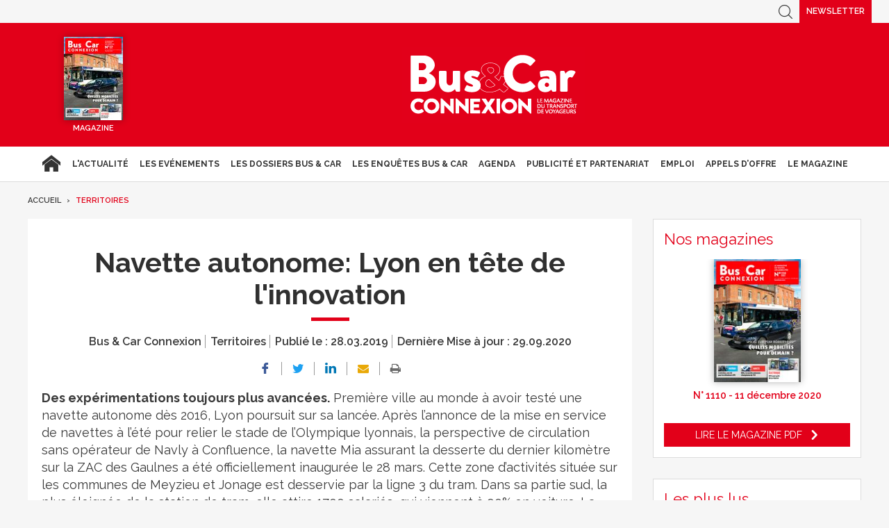

--- FILE ---
content_type: text/html; charset=UTF-8
request_url: https://www.busetcar.com/territoires/navette-autonome-lyon-en-tete-de-linnovation-624397.php
body_size: 14458
content:
<!DOCTYPE html>
<html lang="fr" class="has-navbar-fixed-top">
<head>
<script>
window.dataLayer = window.dataLayer || [];
dataLayer.push({
 'login_status':'logged_in',
'content_group':'Article',			
'content_group2':'Territoires','content_type': 'free',
'publication_date':'28/03/2019','author': 'La rédaction','display_ads':"false" ,
'media':'Bus & Car Connexion'  });
</script>
    <!-- Google Tag Manager -->
  <script>
    (function(w,d,s,l,i){w[l]=w[l]||[];w[l].push({'gtm.start':
    new Date().getTime(),event:'gtm.js'});var f=d.getElementsByTagName(s)[0],
    j=d.createElement(s),dl=l!='dataLayer'?'&l='+l:'';j.async=true;j.src=
    'https://www.googletagmanager.com/gtm.js?id='+i+dl;f.parentNode.insertBefore(j,f);
    })(window,document,'script','dataLayer','GTM-FC5ZV43');
  </script>
<!-- End Google Tag Manager -->
    <!-- COL -->

<!-- BL BC - Htmlheader de type imm -->
<!-- BL in -->

<!-- Global site tag (gtag.js) - Google Analytics -->
<script async src="https://www.googletagmanager.com/gtag/js?id=G-VT5DMN4CRT"></script>
<script>
  window.dataLayer = window.dataLayer || [];
  function gtag(){dataLayer.push(arguments);}
  gtag('js', new Date());

  gtag('config', 'G-VT5DMN4CRT');
</script>

<meta charset="utf-8"/>
<title>Navette autonome: Lyon en tête de l&#039;innovation - Bus &amp; Car</title>

<meta name="description" content="" />
<meta name="viewport" content="width=device-width, initial-scale=1, maximum-scale=1.0, shrink-to-fit=no, user-scalable=0" />


<link type="image/x-icon" rel="icon" href="/favicon.ico" />

    <meta name="twitter:description"
          content=""/>
    <meta name="twitter:title" content="Navette autonome: Lyon en tête de l'innovation"/>
    <meta name="twitter:card" content="summary_large_image"/>

    <meta property="og:title" content="Navette autonome: Lyon en tête de l'innovation"/>
    <meta property="og:description"
          content=""/>
        <meta property="og:locale" content="fr_FR">
    <meta property="og:url" content="http://www.busetcar.com/territoires/navette-autonome-lyon-en-tete-de-linnovation-624397.php/?latest">
	<link rel="canonical" href="/territoires/navette-autonome-lyon-en-tete-de-linnovation-624397.php" />


<link type="text/css" rel="stylesheet" href="/css/bc.min.css" />

<link type="text/css" rel="stylesheet" href="/css/print2020.min.css" media="print" />

<script type="text/javascript" src="/js/jquery-3.0.0.min.js"></script>
<script type="text/javascript" src="/js/scripts2020.min.js"></script>
<script type="text/javascript" src="/js/site.min.js"></script>
<script type="text/javascript" src="/js/sso2020.min.js"></script>

<!-- <script type="text/javascript" src="/js/jQuery.print.min.js"></script> -->

<link type="text/css" rel="stylesheet" href="/css/slippry.min.css" media="screen" />
<script type="text/javascript" src="/js/slippry.min.js"></script>

<script type="text/javascript">
    var LPF_SITE = 'bc0f';
    var LPF_PATH_CODE = 'undefined';
</script>

<script type="text/javascript">
    sas_tmstp = Math.round(Math.random() * 10000000000);
    sas_masterflag = 1;

    function SmartAdServer(sas_pageid, sas_formatid, sas_target) {
        if (sas_masterflag == 1) {
            sas_masterflag = 0;
            sas_master = 'M';
        } else {
            sas_master = 'S';
        }
        document.write('<scr' + 'ipt src="https://www.smartadserver.com/call/pubj/' + sas_pageid + '/' + sas_formatid + '/' + sas_master + '/' + sas_tmstp + '/' + escape(sas_target) + '?"></scr' + 'ipt>');
    }
</script>

	
<script src="//ced.sascdn.com/tag/106/smart.js" type="text/javascript"></script>
<script type="text/javascript">
  var syncjs = 1
  // Ads manager to use async tagging
  sas.setup({
    domain: "https://adapi.smartadserver.com",
    networkid: 106,
    async: syncjs
  });
</script>


    <script src="//assets.adobedtm.com/00b04938854733eea4b22b8bb187513ab8504c1b/satelliteLib-00a50b5bfbeef38b6ec319d116c0548adcc28051.js"></script>

<!-- Les metas OG pour Facebook -->
    <meta property="og:title" content="Navette autonome: Lyon en tête de l'innovation"/>
    <meta property="og:description" content=""/>
    <meta property="og:type" content="article"/>
         <link rel="canonical" href="https://www.busetcar.com/territoires/navette-autonome-lyon-en-tete-de-linnovation-624397.php" />

<meta name="robots" content="max-snippet:-1">
<meta name="robots" content="max-video-preview:-1">
<meta name="robots" content="max-image-preview:standard">

<!-- /BL -->

</head>
<body class="  bc ">



    <script>
        var LUP_datalayer = {
            profile: {},
            nav: {}
        };
    </script>

            <!-- CE FICHIER GÈRE UNIQUEMENT LA PARTIE NAV ET ARTICLE -->

<!-- Pour une meilleure lisibilité du code je mets la récupération d'Ariane ici. -->
        
                            
<script>
    var ariane = JSON.parse('\u007B\u0022bc\u003Abc0f\u003Aterritoires\u0022\u003A\u0022Territoires\u0022\u007D');
</script>


<!-- On gère ici la "recherche" -->

<script>

    /**
     * Les associations code site => libellé.
     */
    var LPF_PATH_CODE_LIBELLE = {
        BCTG: 'Bus&Car',
        THEB: 'TourHebdo',
        ICO: 'Icotour',
        RCP: 'Guide des Réceptifs',
        ASH: 'Actualités Sociales Hebdomadaires',
        ATL: 'Actu Transport Logistique'
    };

    var LPF_SITE_PREFIX = '';
    if (LPF_PATH_CODE_LIBELLE.hasOwnProperty(LPF_PATH_CODE)) {
        if (LPF_PATH_CODE === 'BCTG' || LPF_PATH_CODE === 'THEB' || LPF_PATH_CODE === 'ICO' || LPF_PATH_CODE == 'RCP') {
            LPF_SITE_PREFIX = 'th';
        } else if (LPF_PATH_CODE === 'ASH') {
            LPF_SITE_PREFIX = 'ash';
        } else if (LPF_PATH_CODE === 'ATL') {
            LPF_SITE_PREFIX = 'atl';
        }
    }

    /**
     *
     * TODO :
     * A adapter pour les autres sites :
     * pageName (return th & tmp.slice(0, ==>3<==) (car tr:theb0f:tourh)
     * buildAriane (path en dur)
     * namespace => ajouter les différents sites (cas particulier pour TH normalement si faut faire B&C, icotour & GDR)
     */

    /**
     * Tous ce qui est dans "nav"
     *
     * Retourne le nom de la page sous le format
     * site:[reste du path => sans la famille & sans le code site de Pulse]
     * @param path
     * @returns string
     */
    function pageName(path) {
        var slice = 2;
        if (LPF_SITE_PREFIX === 'th') {
            slice = 3;
        }
        var tmp = path.split(':');
        tmp.splice(0, slice);
        return LPF_SITE_PREFIX + ':' + tmp.join(':');
    }

    /**
     * Renvoie le type de la page (homepage, section ou article)
     * @param type
     * @param path
     * @returns string
     */
    function pageType(type, path) {
        if (type === 'H') {
            if (path.indexOf('homepage') === -1) {
                return 'section';
            }
            return 'homepage';
        } else if (type === 'E') {
            return 'article';
        } else if (type === 'C') {
            return 'section';
        }
    }

    /**
     * A partir du fil d'ariane crée les différentes propriétes pour le "nav".
     * @param ariane
     * @returns object
     */
    function buildAriane(ariane) {
        var level = [];
        for (var path in ariane) {
            level.push(pageName(path));
        }
        var res = {};
        for (var i = 0; i < level.length; i++) {
            res['level' + (i + 2)] = level[i];
        }
        return res;
    }

    /**
     * Renvoie le site correspondant.
     * Utilise la variable global LPF_PATH_CODE
     * @returns string
     */
    function nameSpace() {
        if (LPF_PATH_CODE_LIBELLE.hasOwnProperty(LPF_PATH_CODE)) {
            return LPF_PATH_CODE_LIBELLE[LPF_PATH_CODE];
        }
        return '';
    }

    /**
     * Retourne le prePageName c'est à dire le pageName sans le string avec les premiers ":".
     * @param path
     */
    function prePageName(path, pageType) {
        var tmp = pageName(path).split(':');
        if (LPF_SITE_PREFIX === 'th') tmp.splice(0, 1);
        if (path.indexOf('homepage') === -1) tmp.splice(1, 0, pageType);
        return tmp.join(':');
    }

    /**
     * Renvoie la string correspondant selon qu'on soit sur mobile ou tablette.
     */
    function responsive() {
        if (navigator.userAgent.match(/(android|iphone|blackberry|symbian|symbianos|symbos|netfront|model-orange|javaplatform|iemobile|windows phone|samsung|htc|opera mobile|opera mobi|opera mini|presto|huawei|blazer|bolt|doris|fennec|gobrowser|iris|maemo browser|mib|cldc|minimo|semc-browser|skyfire|teashark|teleca|uzard|uzardweb|meego|nokia|bb10|playbook)/gi)) {
            return 'responsive:mobile';
        } else {
            return 'responsive:desktop';
        }
    }

    /**
     * Renvoie les dimensions de l'écran.
     * @returns object
     */
    function getWindowSize() {
        return {
            width: window.screen.width,
            height: window.screen.height
        }
    }

    /**
     * Tous ce qui est dans article.
     * Renvoie la date de publication de l'article au format D/M/Y
     */
    function articleDatePublication(date) {
        var tmp = date.split(' ');
        tmp = tmp[0].split('-');
        return tmp[2] + '/' + tmp[1] + '/' + tmp[0];
    }

    /**
     * Renvoie le nom du serveur sans le "wwww-".
     */
    function getServer() {
        var server = window.location.hostname;
        if (server.indexOf('www-') !== -1) {
            server = server.replace('www-', '');
        }
        return server;
    }

    /**
     * Génère la dernière partie pour les pageName & les prePageName & hier1
     */
    function getArticleForPageName(article) {
        if (article) {
            var url_split = article.url.split('/');
            return ':' + url_split[url_split.length - 1].substr(0, url_split[url_split.length - 1].lastIndexOf('-'));
        } else {
            return '';
        }
    }

    var engine = JSON.parse('\u007B\u0022url\u0022\u003A\u0022\\\/territoires\\\/navette\u002Dautonome\u002Dlyon\u002Den\u002Dtete\u002Dde\u002Dlinnovation\u002D624397.php\u0022,\u0022type\u0022\u003A\u0022E\u0022,\u0022pinfo\u0022\u003A\u005B\u005D,\u0022pinfo2\u0022\u003Anull,\u0022http_code\u0022\u003A200,\u0022user_acces\u0022\u003Atrue,\u0022user_auth\u0022\u003Afalse,\u0022user_permissions\u0022\u003Afalse,\u0022body_page\u0022\u003A\u0022body_article_2col\u0022,\u0022colonnes\u0022\u003A\u005B\u0022Artventre\u0022,\u0022Rubdroite\u0022\u005D\u007D');
    var hierarchie = JSON.parse('\u007B\u0022id_hierarchie\u0022\u003A115343,\u0022titre\u0022\u003A\u0022Territoires\u0022,\u0022uri\u0022\u003A\u0022\\\/territoires\\\/\u0022,\u0022type\u0022\u003A\u0022PAG\u003A\u0022,\u0022niveau\u0022\u003A1,\u0022ordre\u0022\u003A0,\u0022visibilite\u0022\u003A1,\u0022meta\u0022\u003A\u007B\u0022code_magazine\u0022\u003A\u0022\u0022,\u0022code_pub\u0022\u003A\u002232113\\\/221019\u0022,\u0022description_article\u0022\u003A\u0022\u0023\u007Belement.chapeau\u007D\u0022,\u0022description_rubrique\u0022\u003A\u0022Bus\u0020\u0026\u0020Car\u0020Transport\u0020de\u0020Voyageurs,\u0020le\u0020portail\u0020des\u0020professionnels\u0020du\u0020Transport\u0020de\u0020Voyageurs\u0020\u003A\u0020actualit\\u00e9s\u0020du\u0020transport\u0020de\u0020voyageurs,\u0020offres\u0020d\u0027emploi,\u0020guide\u0020Icotour,\u0020toutes\u0020les\u0020informations\u0020pour\u0020les\u0020professionnels\u0020du\u0020transport\u0022,\u0022titre_article\u0022\u003A\u0022\u0023\u007Belement.titre\u007D\u0020\u002D\u0020Bus\u0020\u0026\u0020Car\u0022,\u0022titre_rubrique\u0022\u003A\u0022Bus\u0020\u0026\u0020Car\u0020\u002D\u0020Transport\u0020de\u0020Voyageurs\u0022,\u0022insertion\u0022\u003A\u0022\u0022,\u0022email\u0022\u003Anull,\u0022id_3R\u0022\u003Anull,\u0022reaction\u0022\u003Anull,\u0022cover\u0022\u003Anull,\u0022date_issue\u0022\u003Anull,\u0022ranking_mode_enabled\u0022\u003Anull,\u0022ranking_mode_polling_interval\u0022\u003A30000,\u0022lien_calameo\u0022\u003Anull\u007D,\u0022redirections\u0022\u003A\u005B\u005D,\u0022created_at\u0022\u003A\u007B\u0022date\u0022\u003A\u00222020\u002D09\u002D17\u002009\u003A34\u003A25.000000\u0022,\u0022timezone_type\u0022\u003A1,\u0022timezone\u0022\u003A\u0022\u002B00\u003A00\u0022\u007D,\u0022updated_at\u0022\u003A\u007B\u0022date\u0022\u003A\u00222025\u002D07\u002D08\u002012\u003A45\u003A00.000000\u0022,\u0022timezone_type\u0022\u003A1,\u0022timezone\u0022\u003A\u0022\u002B00\u003A00\u0022\u007D,\u0022date_front_last_sync\u0022\u003A\u007B\u0022date\u0022\u003A\u00222025\u002D07\u002D08\u002014\u003A22\u003A54.000000\u0022,\u0022timezone_type\u0022\u003A1,\u0022timezone\u0022\u003A\u0022\u002B00\u003A00\u0022\u007D,\u0022publiable\u0022\u003Atrue,\u0022associable\u0022\u003Atrue,\u0022rss\u0022\u003A0,\u0022body_rub\u0022\u003A\u0022body_rubrique_2col\u0022,\u0022colonnes_rub\u0022\u003A\u0022Rubventre,Rubdroite\u0022,\u0022body_art\u0022\u003A\u0022body_article_2col\u0022,\u0022colonnes_art\u0022\u003A\u0022Artventre,Rubdroite\u0022,\u0022request_type\u0022\u003A\u0022tricustom\u003Fpath\u003D\u0023\u007Bpath\u007D\u0026champ\u003Ddate_creation\u0026ordre\u003D\u002D1\u007Cpager\u003Fpgsize\u003D27\u0026pg\u003D\u0023\u007Bpg\u007D\u0022,\u0022date_front_first_sync\u0022\u003A\u007B\u0022date\u0022\u003A\u00222020\u002D09\u002D17\u002009\u003A34\u003A26.000000\u0022,\u0022timezone_type\u0022\u003A1,\u0022timezone\u0022\u003A\u0022\u002B00\u003A00\u0022\u007D,\u0022famille\u0022\u003A\u0022bc\u0022,\u0022site\u0022\u003A\u0022bc0f\u0022,\u0022path\u0022\u003A\u0022bc\u003Abc0f\u003Aterritoires\u0022,\u0022canonical_url\u0022\u003A\u0022https\u003A\\\/\\\/www.busetcar.com\\\/territoires\\\/\u0022\u007D');
    var article = null;

    if (engine.type === 'E') {
        article = JSON.parse('\u007B\u0022_id\u0022\u003A624397,\u0022id_element\u0022\u003A624397,\u0022titre\u0022\u003A\u0022Navette\u0020autonome\u003A\u0020Lyon\u0020en\u0020t\\u00eate\u0020de\u0020l\u0027innovation\u0022,\u0022titre_alt\u0022\u003Anull,\u0022titre_url\u0022\u003A\u0022navette\u002Dautonome\u002Dlyon\u002Den\u002Dtete\u002Dde\u002Dlinnovation\u0022,\u0022texte\u0022\u003A\u0022\u003Cstrong\u003EDes\u0020exp\\u00e9rimentations\u0020toujours\u0020plus\u0020avanc\\u00e9es.\u003C\\\/strong\u003E\u0020Premi\\u00e8re\u0020ville\u0020au\u0020monde\u0020\\u00e0\u0020avoir\u0020test\\u00e9\u0020une\u0020navette\u0020autonome\u0020d\\u00e8s\u00202016,\u0020Lyon\u0020poursuit\u0020sur\u0020sa\u0020lanc\\u00e9e.\u0020Apr\\u00e8s\u0020l\\u2019annonce\u0020de\u0020la\u0020mise\u0020en\u0020service\u0020de\u0020navettes\u0020\\u00e0\u0020l\\u2019\\u00e9t\\u00e9\u0020pour\u0020relier\u0020le\u0020stade\u0020de\u0020l\\u2019Olympique\u0020lyonnais,\u0020la\u0020perspective\u0020de\u0020circulation\u0020sans\u0020op\\u00e9rateur\u0020de\u0020Navly\u0020\\u00e0\u0020Confluence,\u0020la\u0020navette\u0020Mia\u0020assurant\u0020la\u0020desserte\u0020du\u0020dernier\u0020kilom\\u00e8tre\u0020sur\u0020la\u0020ZAC\u0020des\u0020Gaulnes\u0020a\u0020\\u00e9t\\u00e9\u0020officiellement\u0020inaugur\\u00e9e\u0020le\u002028\u0020mars.\u0020Cette\u0020zone\u0020d\\u2019activit\\u00e9s\u0020situ\\u00e9e\u0020sur\u0020les\u0020communes\u0020de\u0020Meyzieu\u0020et\u0020Jonage\u0020est\u0020desservie\u0020par\u0020la\u0020ligne\u00203\u0020du\u0020tram.\u0020Dans\u0020sa\u0020partie\u0020sud,\u0020la\u0020plus\u0020\\u00e9loign\\u00e9e\u0020de\u0020la\u0020station\u0020de\u0020tram,\u0020elle\u0020attire\u00201700\u0020salari\\u00e9s,\u0020qui\u0020viennent\u0020\\u00e0\u002090\u0025\u0020en\u0020voiture.\u0020La\u0020navette,\u0020qui\u0020circule\u0020depuis\u0020le\u0020mois\u0020de\u0020f\\u00e9vrier\u0020pour\u0020les\u0020marches\u0020\\u00e0\u0020blanc,\u0020transporte\u0020des\u0020passagers\u0020depuis\u0020le\u00204\u0020mars.\u0020Le\u0020service\u0020est\u0020gratuit,\u0020\\u00e0\u0020condition\u0020de\u0020s\\u2019enregistrer\u0020avant\u0020de\u0020monter\u0020\\u00e0\u0020bord,\u0020ce\u0020qui\u0020permet\u0020de\u0020rassembler\u0020des\u0020donn\\u00e9es\u0020sur\u0020les\u0020utilisateurs\u0020et\u0020de\u0020mieux\u0020conna\\u00eetre\u0020les\u0020habitudes\u0020de\u0020d\\u00e9placements\u0020des\u0020salari\\u00e9s\u0020de\u0020la\u0020ZAC.\u0020Plus\u0020de\u0020300\u0020voyages\u0020ont\u0020\\u00e9t\\u00e9\u0020enregistr\\u00e9s\u0020en\u0020trois\u0020semaines.\u0020Le\u0020trajet\u0020de\u00201,2\u0020km\u0020comprend\u0020six\u0020stations,\u0020et\u0020s\\u2019effectue\u0020en\u0020une\u0020vingtaine\u0020de\u0020minutes.\\r\\n\\r\\n\u003Cstrong\u003ECas\u0020d\u0027usage.\u003C\\\/strong\u003E\u0020Pr\\u00e9sent\\u00e9\u0020en\u0020novembre\u0020dernier,\u0020le\u0020projet\u0020Mia\u0020pr\\u00e9sente\u0020l\\u2019originalit\\u00e9\u0020d\\u2019associer\u0020des\u0020partenaires\u0020publics\u0020et\u0020priv\\u00e9s\u0020\u0028Eiffage\u0020Energie\u0020Syst\\u00e8mes,\u0020le\u0020Grand\u0020Lyon,\u0020le\u0020groupe\u0020SERL,\u0020am\\u00e9nageur\u0020de\u0020la\u0020ZAC,\u0020le\u0020Sytral\u0020et\u0020l\\u2019exploitant\u0020Berthelet\u0029.\u0020L\\u2019exp\\u00e9rimentation,\u0020qui\u0020doit\u0020durer\u0020deux\u0020ans,\u0020vise\u0020\\u00e0\u0020valider\u0020ce\u0020cas\u0020d\\u2019usage.\u0020L\\u2019investissement\u0020s\\u2019\\u00e9l\\u00e8ve\u0020\\u00e0\u0020200.000\\u20ac,\u0020financ\\u00e9s\u0020par\u0020le\u0020Grand\u0020Lyon\u0020et\u0020la\u0020SERL.\u0020Eiffage\u0020Energie\u0020Syst\\u00e8me\u0020s\\u2019est\u0020charg\\u00e9\u0020de\u0020l\\u2019\\u00e9quipement\u0020des\u0020infrastructures\u0020\u0028feux\u0020connect\\u00e9s\u0020notamment\u0029.\u0020Le\u0020budget\u0020d\\u2019exploitation\u0020atteint\u0020quant\u0020\\u00e0\u0020lui\u0020480.000\\u20ac,\u0020financ\\u00e9s\u0020majoritairement\u0020par\u0020Eiffage.\u0022,\u0022surtitre\u0022\u003A\u0022\u0022,\u0022signature\u0022\u003A\u0022La\u0020r\\u00e9daction\u0022,\u0022chapeau\u0022\u003A\u0022\u0022,\u0022source\u0022\u003A\u0022bc\u0022,\u0022type\u0022\u003A\u0022ART\u003A\u0022,\u0022profil\u0022\u003Anull,\u0022url\u0022\u003A\u0022\\\/territoires\\\/navette\u002Dautonome\u002Dlyon\u002Den\u002Dtete\u002Dde\u002Dlinnovation\u002D624397.php\u0022,\u0022debut_publication\u0022\u003Anull,\u0022fin_publication\u0022\u003Anull,\u0022date_creation\u0022\u003A\u007B\u0022date\u0022\u003A\u00222019\u002D03\u002D28\u002017\u003A15\u003A40.000000\u0022,\u0022timezone_type\u0022\u003A1,\u0022timezone\u0022\u003A\u0022\u002B00\u003A00\u0022\u007D,\u0022date_modification\u0022\u003A\u007B\u0022date\u0022\u003A\u00222020\u002D09\u002D29\u002018\u003A30\u003A53.000000\u0022,\u0022timezone_type\u0022\u003A1,\u0022timezone\u0022\u003A\u0022\u002B00\u003A00\u0022\u007D,\u0022id_import\u0022\u003A\u0022bc0f\u003Aarticles\u003A74006\u0022,\u0022payant\u0022\u003A0,\u0022reagir\u0022\u003A1,\u0022reagir_nb\u0022\u003A0,\u0022cpt_vues\u0022\u003A94,\u0022hierarchies\u0022\u003A\u005B\u007B\u0022id_hierarchie\u0022\u003A115343,\u0022titre\u0022\u003A\u0022Territoires\u0022,\u0022uri\u0022\u003A\u0022\\\/territoires\\\/\u0022,\u0022type\u0022\u003A\u0022PAG\u003A\u0022,\u0022niveau\u0022\u003A1,\u0022ordre\u0022\u003A0,\u0022visibilite\u0022\u003A1,\u0022meta\u0022\u003A\u007B\u0022code_magazine\u0022\u003A\u0022\u0022,\u0022code_pub\u0022\u003A\u002232113\\\/221019\u0022,\u0022description_article\u0022\u003A\u0022\u0023\u007Belement.chapeau\u007D\u0022,\u0022description_rubrique\u0022\u003A\u0022Bus\u0020\u0026\u0020Car\u0020Transport\u0020de\u0020Voyageurs,\u0020le\u0020portail\u0020des\u0020professionnels\u0020du\u0020Transport\u0020de\u0020Voyageurs\u0020\u003A\u0020actualit\\u00e9s\u0020du\u0020transport\u0020de\u0020voyageurs,\u0020offres\u0020d\u0027emploi,\u0020guide\u0020Icotour,\u0020toutes\u0020les\u0020informations\u0020pour\u0020les\u0020professionnels\u0020du\u0020transport\u0022,\u0022titre_article\u0022\u003A\u0022\u0023\u007Belement.titre\u007D\u0020\u002D\u0020Bus\u0020\u0026\u0020Car\u0022,\u0022titre_rubrique\u0022\u003A\u0022Bus\u0020\u0026\u0020Car\u0020\u002D\u0020Transport\u0020de\u0020Voyageurs\u0022,\u0022insertion\u0022\u003A\u0022\u0022,\u0022email\u0022\u003Anull,\u0022id_3R\u0022\u003Anull,\u0022reaction\u0022\u003Anull,\u0022cover\u0022\u003Anull,\u0022date_issue\u0022\u003Anull,\u0022ranking_mode_enabled\u0022\u003Anull,\u0022ranking_mode_polling_interval\u0022\u003A30000,\u0022lien_calameo\u0022\u003Anull\u007D,\u0022redirections\u0022\u003A\u005B\u005D,\u0022created_at\u0022\u003A\u007B\u0022date\u0022\u003A\u00222020\u002D09\u002D17\u002009\u003A34\u003A25.000000\u0022,\u0022timezone_type\u0022\u003A1,\u0022timezone\u0022\u003A\u0022\u002B00\u003A00\u0022\u007D,\u0022updated_at\u0022\u003A\u007B\u0022date\u0022\u003A\u00222025\u002D07\u002D08\u002012\u003A45\u003A00.000000\u0022,\u0022timezone_type\u0022\u003A1,\u0022timezone\u0022\u003A\u0022\u002B00\u003A00\u0022\u007D,\u0022date_front_last_sync\u0022\u003A\u007B\u0022date\u0022\u003A\u00222025\u002D07\u002D08\u002014\u003A22\u003A54.000000\u0022,\u0022timezone_type\u0022\u003A1,\u0022timezone\u0022\u003A\u0022\u002B00\u003A00\u0022\u007D,\u0022publiable\u0022\u003Atrue,\u0022associable\u0022\u003Atrue,\u0022rss\u0022\u003A0,\u0022body_rub\u0022\u003A\u0022body_rubrique_2col\u0022,\u0022colonnes_rub\u0022\u003A\u0022Rubventre,Rubdroite\u0022,\u0022body_art\u0022\u003A\u0022body_article_2col\u0022,\u0022colonnes_art\u0022\u003A\u0022Artventre,Rubdroite\u0022,\u0022request_type\u0022\u003A\u0022tricustom\u003Fpath\u003D\u0023\u007Bpath\u007D\u0026champ\u003Ddate_creation\u0026ordre\u003D\u002D1\u007Cpager\u003Fpgsize\u003D27\u0026pg\u003D\u0023\u007Bpg\u007D\u0022,\u0022date_front_first_sync\u0022\u003A\u007B\u0022date\u0022\u003A\u00222020\u002D09\u002D17\u002009\u003A34\u003A26.000000\u0022,\u0022timezone_type\u0022\u003A1,\u0022timezone\u0022\u003A\u0022\u002B00\u003A00\u0022\u007D,\u0022famille\u0022\u003A\u0022bc\u0022,\u0022site\u0022\u003A\u0022bc0f\u0022,\u0022path\u0022\u003A\u0022bc\u003Abc0f\u003Aterritoires\u0022\u007D,\u007B\u0022id_hierarchie\u0022\u003A117376,\u0022titre\u0022\u003A\u0022Entreprises\u0022,\u0022uri\u0022\u003A\u0022\\\/entreprises\\\/\u0022,\u0022type\u0022\u003A\u0022PAG\u003A\u0022,\u0022niveau\u0022\u003A1,\u0022ordre\u0022\u003A0,\u0022visibilite\u0022\u003A1,\u0022meta\u0022\u003A\u007B\u0022code_magazine\u0022\u003A\u0022\u0022,\u0022code_pub\u0022\u003A\u002232113\\\/221019\u0022,\u0022description_article\u0022\u003A\u0022\u0023\u007Belement.chapeau\u007D\u0022,\u0022description_rubrique\u0022\u003A\u0022Bus\u0020\u0026\u0020Car\u0020Transport\u0020de\u0020Voyageurs,\u0020le\u0020portail\u0020des\u0020professionnels\u0020du\u0020Transport\u0020de\u0020Voyageurs\u0020\u003A\u0020actualit\\u00e9s\u0020du\u0020transport\u0020de\u0020voyageurs,\u0020offres\u0020d\u0027emploi,\u0020guide\u0020Icotour,\u0020toutes\u0020les\u0020informations\u0020pour\u0020les\u0020professionnels\u0020du\u0020transport\u0022,\u0022titre_article\u0022\u003A\u0022\u0023\u007Belement.titre\u007D\u0020\u002D\u0020Bus\u0020\u0026\u0020Car\u0022,\u0022titre_rubrique\u0022\u003A\u0022Bus\u0020\u0026\u0020Car\u0020\u002D\u0020Transport\u0020de\u0020Voyageurs\u0022,\u0022insertion\u0022\u003A\u0022\u0022,\u0022email\u0022\u003Anull,\u0022id_3R\u0022\u003Anull,\u0022reaction\u0022\u003Anull,\u0022cover\u0022\u003Anull,\u0022date_issue\u0022\u003Anull,\u0022ranking_mode_enabled\u0022\u003Anull,\u0022ranking_mode_polling_interval\u0022\u003A30000,\u0022lien_calameo\u0022\u003Anull\u007D,\u0022redirections\u0022\u003A\u005B\u005D,\u0022created_at\u0022\u003A\u007B\u0022date\u0022\u003A\u00222020\u002D09\u002D29\u002009\u003A13\u003A33.000000\u0022,\u0022timezone_type\u0022\u003A1,\u0022timezone\u0022\u003A\u0022\u002B00\u003A00\u0022\u007D,\u0022updated_at\u0022\u003A\u007B\u0022date\u0022\u003A\u00222025\u002D07\u002D08\u002012\u003A45\u003A02.000000\u0022,\u0022timezone_type\u0022\u003A1,\u0022timezone\u0022\u003A\u0022\u002B00\u003A00\u0022\u007D,\u0022date_front_last_sync\u0022\u003A\u007B\u0022date\u0022\u003A\u00222025\u002D07\u002D08\u002014\u003A27\u003A17.000000\u0022,\u0022timezone_type\u0022\u003A1,\u0022timezone\u0022\u003A\u0022\u002B00\u003A00\u0022\u007D,\u0022publiable\u0022\u003Atrue,\u0022associable\u0022\u003Atrue,\u0022rss\u0022\u003A1,\u0022body_rub\u0022\u003A\u0022body_rubrique_2col\u0022,\u0022colonnes_rub\u0022\u003A\u0022Rubventre,Rubdroite\u0022,\u0022body_art\u0022\u003A\u0022body_article_2col\u0022,\u0022colonnes_art\u0022\u003A\u0022Artventre,Rubdroite\u0022,\u0022request_type\u0022\u003A\u0022tricustom\u003Fpath\u003D\u0023\u007Bpath\u007D\u0026champ\u003Ddate_creation\u0026ordre\u003D\u002D1\u007Cpager\u003Fpgsize\u003D27\u0026pg\u003D\u0023\u007Bpg\u007D\u0022,\u0022date_front_first_sync\u0022\u003A\u007B\u0022date\u0022\u003A\u00222020\u002D09\u002D29\u002009\u003A13\u003A33.000000\u0022,\u0022timezone_type\u0022\u003A1,\u0022timezone\u0022\u003A\u0022\u002B00\u003A00\u0022\u007D,\u0022famille\u0022\u003A\u0022bc\u0022,\u0022site\u0022\u003A\u0022bc0f\u0022,\u0022path\u0022\u003A\u0022bc\u003Abc0f\u003Aentreprises\u0022\u007D\u005D,\u0022site\u0022\u003A\u0022bc0f\u0022,\u0022complements\u0022\u003A\u005B\u005D,\u0022metadata\u0022\u003A\u007B\u0022canonical_url\u0022\u003A\u0022\\\/territoires\\\/navette\u002Dautonome\u002Dlyon\u002Den\u002Dtete\u002Dde\u002Dlinnovation\u002D624397.php\u0022,\u0022canonical_site\u0022\u003A\u0022bc0f\u0022,\u0022urls\u0022\u003A\u007B\u0022bc0f\u0022\u003A\u0022\\\/territoires\\\/navette\u002Dautonome\u002Dlyon\u002Den\u002Dtete\u002Dde\u002Dlinnovation\u002D624397.php\u0022\u007D\u007D,\u0022editings\u0022\u003A\u005B\u005D,\u0022rubriques_principales\u0022\u003A\u007B\u0022bc0f\u0022\u003A\u0022bc\u003Abc0f\u003Aterritoires\u0022\u007D,\u0022date_front_first_sync\u0022\u003A\u007B\u0022date\u0022\u003A\u00222019\u002D03\u002D28\u002017\u003A15\u003A40.000000\u0022,\u0022timezone_type\u0022\u003A1,\u0022timezone\u0022\u003A\u0022\u002B00\u003A00\u0022\u007D,\u0022date_front_last_sync\u0022\u003A\u007B\u0022date\u0022\u003A\u00222019\u002D03\u002D28\u002017\u003A15\u003A40.000000\u0022,\u0022timezone_type\u0022\u003A1,\u0022timezone\u0022\u003A\u0022\u002B00\u003A00\u0022\u007D,\u0022modules\u0022\u003A\u007B\u0022keywords\u0022\u003A\u005B\u007B\u0022slug\u0022\u003A\u0022autobus\u0022,\u0022dictionary\u0022\u003A\u0022bc0f\u0022,\u0022family\u0022\u003A\u0022etiquettes\u0022,\u0022label\u0022\u003A\u0022Autobus\u0022,\u0022variants\u0022\u003Anull,\u0022image\u0022\u003Anull\u007D,\u007B\u0022slug\u0022\u003A\u0022autocar\u0022,\u0022dictionary\u0022\u003A\u0022bc0f\u0022,\u0022family\u0022\u003A\u0022etiquettes\u0022,\u0022label\u0022\u003A\u0022Autocar\u0022,\u0022variants\u0022\u003Anull,\u0022image\u0022\u003Anull\u007D,\u007B\u0022slug\u0022\u003A\u0022transport\u002Durbain\u0022,\u0022dictionary\u0022\u003A\u0022bc0f\u0022,\u0022family\u0022\u003A\u0022etiquettes\u0022,\u0022label\u0022\u003A\u0022Urbain\u0022,\u0022variants\u0022\u003Anull,\u0022image\u0022\u003Anull\u007D,\u007B\u0022slug\u0022\u003A\u0022vehicule\u002Dautonome\u0022,\u0022dictionary\u0022\u003A\u0022bc0f\u0022,\u0022family\u0022\u003A\u0022etiquettes\u0022,\u0022label\u0022\u003A\u0022V\\u00e9hicule\u0020autonome\u0022,\u0022variants\u0022\u003Anull,\u0022image\u0022\u003Anull\u007D\u005D\u007D,\u0022id_sans_version\u0022\u003A\u0022624397\u0022,\u0022id_actunet\u0022\u003A0,\u0022meta\u0022\u003Anull,\u0022etat\u0022\u003A99,\u0022version\u0022\u003A99,\u0022alt\u0022\u003Anull,\u0022url_bloque\u0022\u003A0,\u0022url_source\u0022\u003Anull,\u0022mots_cles\u0022\u003Anull,\u0022thesaurus\u0022\u003Anull,\u0022fulltexte\u0022\u003Anull,\u0022fulltexte2\u0022\u003Anull,\u0022created_at\u0022\u003A\u00222020\u002D09\u002D29\u002020\u003A30\u003A53\u0022,\u0022updated_at\u0022\u003A\u00222025\u002D11\u002D25\u002004\u003A04\u003A33\u0022,\u0022utilisateur_creation\u0022\u003A8,\u0022utilisateur_modification\u0022\u003A8,\u0022date_lock\u0022\u003A\u00222019\u002D03\u002D28\u002018\u003A15\u003A40\u0022,\u0022utilisateur_lock\u0022\u003A8,\u0022date_premiere_publication\u0022\u003A\u00222019\u002D03\u002D28\u002018\u003A15\u003A40\u0022,\u0022date_derniere_publication\u0022\u003A\u00222019\u002D03\u002D28\u002018\u003A15\u003A40\u0022,\u0022flux_tetiere\u0022\u003Anull,\u0022no_page\u0022\u003A0,\u0022pdf\u0022\u003Anull,\u0022cpt_ami\u0022\u003A0,\u0022origine\u0022\u003Anull,\u0022flux_id\u0022\u003Anull,\u0022flux_no_arbre\u0022\u003Anull,\u0022flux_rubrique\u0022\u003Anull,\u0022flux_taille\u0022\u003Anull,\u0022pastille\u0022\u003A0,\u0022pastille_abonn\u0022\u003A\u0022\u0022,\u0022flux_localite\u0022\u003Anull,\u0022flux_theme\u0022\u003Anull,\u0022flux_evenement\u0022\u003Anull,\u0022flux_ville\u0022\u003Anull,\u0022flux_personne\u0022\u003Anull,\u0022flux_lieu\u0022\u003Anull,\u0022blog_corres_post_id\u0022\u003A0,\u0022blog_corres_post_url\u0022\u003A\u0022\u0022,\u0022blog_corres_url\u0022\u003A\u0022\u0022,\u0022mediabong\u0022\u003A0,\u0022lie_a\u0022\u003A0,\u0022utilisateur_assign\u0022\u003Anull,\u0022avancement\u0022\u003A0,\u0022blocks\u0022\u003Anull,\u0022live\u0022\u003Anull,\u0022images\u0022\u003A\u005B\u005D,\u0022canonical_url\u0022\u003A\u0022https\u003A\\\/\\\/www.busetcar.com\\\/territoires\\\/navette\u002Dautonome\u002Dlyon\u002Den\u002Dtete\u002Dde\u002Dlinnovation\u002D624397.php\u0022,\u0022mea\u0022\u003A\u007B\u0022titre\u0022\u003A\u0022Navette\u0020autonome\u003A\u0020Lyon\u0020en\u0020t\\u00eate\u0020de\u0020l\u0027innovation\u0022,\u0022chapeau\u0022\u003A\u0022\u0022\u007D,\u0022api_url\u0022\u003A\u0022pulse\u002Dapi\u002Dprod.info6tm.fr\u0022,\u0022keyword_meta\u0022\u003A\u0022\u0022\u007D');
    }

    var dimension = getWindowSize();

    LUP_datalayer.nav = {
        language: navigator.language || navigator.userLanguage,
        pageName: pageName(hierarchie.path),
        section: hierarchie.titre,
        pageType: pageType(engine.type, hierarchie.path),
        server: getServer(),
        nameSpace: nameSpace(),
        prePageName: prePageName(hierarchie.path, pageType(engine.type, hierarchie.path)),
        ecranResolution: dimension.width.toString() + 'x' + dimension.height.toString(),
        largeurResolution: dimension.width,
        hauteurResolution: dimension.height,
        heure: new Date().getHours(),
        pageURL: window.location.href,
        responsive: responsive()
    };

    if (hierarchie.path.indexOf('homepage') === -1) {
        var tmp = LUP_datalayer.nav.prePageName.split(':');
        tmp.splice(0, 2);
        LUP_datalayer.nav.hier1 = LPF_SITE_PREFIX + ':' + LUP_datalayer.nav.pageType + ':' + tmp.join(':') + getArticleForPageName(article);
    } else {
        LUP_datalayer.nav.hier1 = LUP_datalayer.nav.pageName;
    }

    var arianeBuild = buildAriane(ariane);
    for (var key in arianeBuild) {
        var val = arianeBuild[key].split(':')
        val.splice(1, 0, LUP_datalayer.nav.pageType);
        LUP_datalayer.nav[key] = val.join(':');
    }

    if (article) {

        var section = '';
        var sous_section = '';
        var url_split = article.url.split('/');

        if (url_split[0] === '') url_split.splice(0, 1);

        if (url_split[1] === 'actualite') {
            section = 'Actualité';
            sous_section = hierarchie.titre;
        } else if (url_split[1] === 'actualites') {
            section = 'Actualités';
            sous_section = hierarchie.titre;
        } else if (LPF_SITE_PREFIX === 'th' && url_split.length > 1 &&
            (url_split[2] === 'enquetes' || url_split[2] === 'marche' || url_split[2] === 'mieux-vendre' ||
                url_split[2] === 'regard' || url_split[2] === 'tendances-produits' || url_split[2] === 'reperage')) {
            section = hierarchie.titre;
            sous_section = 'Enquêtes et reportages';
        } else if (LPF_SITE_PREFIX === 'atl') {
            if (url_split.length > 2) {
                if (jQuery.inArray(url_split[1], ['routier', 'fluvial', 'maritime', 'aerien', 'fluvial'])) {
                    section = url_split[1].charAt(0).toUpperCase() + url_split[1].substr(1);
                    sous_section = hierarchie.titre;
                } else {
                    section = hierarchie.titre;
                }
            }
        } else {
            section = hierarchie.titre;
        }

        LUP_datalayer.article = {
            titre: article.titre,
            datePublication: articleDatePublication(article.date_front_first_sync.date),
            reseauxSociauxTracking: article.cpt_vues,
            section: section
        };
        if (sous_section) {
            LUP_datalayer.article.sousSection = sous_section;
        }
        if (article.signature !== '' && article.signature) {
            LUP_datalayer.article.auteur = article.signature;
        }
    }

    /**
     * On récupère le code du pays.
     */
    /* 2020-09-17 FreeGeoIP n'est plus accessible en opensource */
    LUP_datalayer.nav.country ='FR';
    /*$.getJSON('//freegeoip.net/json/?callback=?', function (data) {
            LUP_datalayer.nav.country = data.country_code;
    });*/

    /**
     * Ici on ajoute tous les différents évenements dynamiques
     */
    $(document).ready(function () {

        // Les plus lus
        var lespluslus = $('.pluslus ul li a');
        if (lespluslus.length) {
            lespluslus.click(function () {
                if (!LUP_datalayer.article) {
                    LUP_datalayer.article = {};
                }
                LUP_datalayer.article.lesPlusLus = $(this).attr('title');
                _satellite.track('track_article_pluslus');
            });
        }

        // Clic sur un article positionné dans une liste.
        var article_adobe = $('.article-adobe');
        if (article_adobe.length) {
            article_adobe.click(function () {
                if (!LUP_datalayer.article) {
                    LUP_datalayer.article = {};
                }
                LUP_datalayer.article.clicPosition = $(this).data('ieme');
                _satellite.track('track_article_click');
            });
        }

        // Clic sur un item réseau sociaux
        if (article) {
            var board = $('#ARTBOARD tr td a:last-child');
            if (board.length) {
                board.click(function () {
                    if ($(this).closest('td').attr('title')) {
                        LUP_datalayer.article.reseauxSociauxLike = $(this).closest('td').attr('title');
                        _satellite.track('track_social');
                    }
                });
            }
        }

        // Page static : event
        // Contact
        if (engine.url.indexOf('statics') !== -1) {
            if (engine.url.indexOf('contact') !== -1) {
                var mailto = $('.statics a[href^="mailto"]');
                if (mailto.length) {
                    mailto.click(function () {
                        LUP_datalayer.nav.contact = 1;
                        _satellite.track('track_contact');
                    });
                }
            }
        }

        if (LPF_SITE_PREFIX === 'th') {
            eventTh();
        } else if (LPF_SITE_PREFIX === 'ash') {
            eventAsh();
        } else if (LPF_SITE_PREFIX === 'atl') {
            eventAtl();
        }

        // Le cookie pour le récurrent.
        if (readCookie(LPF_SITE_PREFIX + '_recurrent')) {
            LUP_datalayer.profile.nouveauRecurrent = 'recurrent';
            eraseCookie(LPF_SITE_PREFIX + '_recurrent');
        } else {
            LUP_datalayer.profile.nouveauRecurrent = 'nouveau';
        }
        createCookie(LPF_SITE_PREFIX + '_recurrent', 'visite', 30);

        console.log('datalayer à la fin', LUP_datalayer);

    });


    // Les events par site.
    function eventAsh() {

        // Clic sur s'abo en haut dans le header.
        var sabo = $('ul#SURTOPLI2 li a');
        if (sabo.length) {
            sabo.click(function () {
                LUP_datalayer.profile.inscriptionWidget = 'header';
                LUP_datalayer.profile.inscriptionProduit = $(this).attr('title');
                _satellite.track('track_subscription');
            });
        }

        // S'abo dans les widgets de la col de droite
        var sabo2 = $('.widget.mag-ash .bt-abo');
        if (sabo2.length) {
            sabo.click(function () {
                LUP_datalayer.profile.inscriptionWidget = 'right_column';
                LUP_datalayer.profile.inscriptionProduit = 'Magazine ASH';
                _satellite.track('track_subscription');
            });
        }

        var sabo3 = $('.widget.guide-ash');
        if (sabo3.length) {
            sabo3.click(function () {
                LUP_datalayer.profile.inscriptionWidget = 'right_column';
                LUP_datalayer.profile.inscriptionProduit = 'Le guide ASH de l\'action sociale';
                _satellite.track('track_subscription');
            });
        }
        var sabo4 = $('.widget.guide-neret');
        if (sabo4.length) {
            sabo4.click(function () {
                LUP_datalayer.profile.inscriptionWidget = 'right_column';
                LUP_datalayer.profile.inscriptionProduit = 'Guide Néret';
                _satellite.track('track_subscription');
            });
        }

        var abo_nl = $('.surtop li:first-child a');
        if (abo_nl) {
            abo_nl.click(function () {
                LUP_datalayer.profile.newsletterInscription = 'header';
                LUP_datalayer.profile.newsletterNom = LPF_PATH_CODE_LIBELLE.ASH;
                _satellite.track('track_newsletter');
            });
        }

    }

    function eventAtl() {

        // Les plus lus
        var lespluslus = $('.pluslus dl dd a');
        if (lespluslus.length) {
            lespluslus.click(function () {
                if (!LUP_datalayer.article) {
                    LUP_datalayer.article = {};
                }
                LUP_datalayer.article.lesPlusLus = $(this).attr('title');
                _satellite.track('track_article_pluslus');
            });
        }

        // Clic sur s'abo en haut dans le header.
        var sabo = $('ul#SURTOPLI2 li a');
        if (sabo.length) {
            sabo.click(function () {
                LUP_datalayer.profile.inscriptionWidget = 'header';
                LUP_datalayer.profile.inscriptionProduit = $(this).attr('title');
                _satellite.track('track_subscription');
            });
        }

        // S'abonner au magazine atl (bloc col de droite).
        var sabo2 = $('.widget.mag-atl .btn-abo');
        if (sabo2.length) {
            sabo2.click(function () {
                LUP_datalayer.profile.inscriptionWidget = 'right_column';
                LUP_datalayer.profile.inscriptionProduit = 'Supply Chain Magazine';
                _satellite.track('track_subscription');
            });
        }

        // Clic sur un article similaire.
        if (article) {
            var article_similaires = $('.similaires a');
            if (article_similaires.length) {
                article_similaires.click(function () {
                    LUP_datalayer.article.clicSimilaire = $(this).attr('title');
                    _satellite.track('track_article_similaire');
                });
            }
        }

        // Les newsletter
        var abo_nl = $('div.widget.abovous a');
        if (abo_nl.length) {
            abo_nl.click(function () {
                LUP_datalayer.profile.newsletterInscription = 'right_column';
                LUP_datalayer.profile.newsletterNom = 'Actu Transport Logistique';
                _satellite.track('track_newsletter');
            });
        }

        var abo_nl2 = $('footer .bloc-news-burger .btn-news');
        if (abo_nl2.length) {
            abo_nl2.click(function () {
                LUP_datalayer.profile.newsletterInscription = 'footer';
                LUP_datalayer.profile.newsletterNom = 'Actu Transport Logistique';
                _satellite.track('track_newsletter');
            });
        }
    }

    function eventTh() {

        // Clic sur une NL dans le header.
        var nl_header = $('header ul a[prop="NL"]');
        if (nl_header.length) {
            nl_header.click(function () {
                LUP_datalayer.profile.newsletterInscription = 'header';
                _satellite.track('track_newsletter');
            });
        }

        // Clic sur une NL dans le footer
        var nl_footer = $('form.newsl a');
        if (nl_footer.length) {
            nl_footer.click(function () {
                LUP_datalayer.profile.newsletterInscription = 'footer';
                LUP_datalayer.profile.newsletterNom = 'Tour Hebdo';
                _satellite.track('track_newsletter');
            });
        }

        // Clic sur le s'abonner dans Icotour pour le guide.
        var promoguide = $('.ico .promoguide a');
        if (promoguide) {
            promoguide.click(function () {
                LUP_datalayer.profile.inscriptionProduit = 'Guide Icotour';
                _satellite.track('track_subscription');
            });
        }

        // Clic sur le s'abonner dans TourHebdo
        var sabonnerTh = $('.heb #WIDGABO a');
        if (sabonnerTh) {
            sabonnerTh.click(function () {
                LUP_datalayer.profile.inscriptionProduit = 'Magazine TourHebdo';
                LUP_datalayer.profile.inscriptionWidget = 'right_column';
                _satellite.track('track_subscription');
            });
        }
        // Clic sur le s'abonner dans TH col de droite.
        var sabonnerThHp = $('.heb #WIDGABO1 a');
        if (sabonnerThHp) {
            sabonnerThHp.click(function () {
                LUP_datalayer.profile.inscriptionProduit = 'Magazine TourHebdo';
                LUP_datalayer.profile.inscriptionWidget = 'right_column';
                _satellite.track('track_subscription');
            });
        }
        // Clic sur le s'abonner dans Tourisme de Groupe
        var sabonnerGr = $('.gro #WIDGABO a:last-child');
        if (sabonnerGr) {
            sabonnerGr.click(function () {
                LUP_datalayer.profile.inscriptionProduit = 'Magazine Bus&Car';
                LUP_datalayer.profile.inscriptionWidget = 'right_column';
                _satellite.track('track_subscription');
            });
        }
        // Clic sur le s'abonner dans Tourisme de Groupe
        var sabonnerGrHp = $('.gro #WIDGABO a:last-child');
        if (sabonnerGrHp) {
            sabonnerGrHp.click(function () {
                LUP_datalayer.profile.inscriptionProduit = 'Magazine Bus&Car';
                LUP_datalayer.profile.inscriptionWidget = 'right_column';
                _satellite.track('track_subscription');
            });
        }
    }


</script>
    

<!-- COL -->

<!-- BL BC - Header de type imm -->
<!-- BL in -->
<div id="burger-menu" class="burger-block">
  <form id="header-searchform-burger" class="searchform" method="get" name="header-searchform-burger" action="/search/articles">
    <input type="search" id="header-searchform-text-burger" class="searchform-text" placeholder="Rechercher" />
    <input type="submit" id="header-searchform-submit-burger" class="searchform-btn" value="&#xe905" />
  </form>

  <nav class="burger-main-menu">
    <ul class="menu">
      <li><a href="/" title="Accueil">Accueil</a></li>
      <li class="parent">
        <a href="/actualite/" title="L'actualité">L'actualité</a>
		    <button class="drop-menu-btn">Sous-menu</button>
		
        <ul class="drop-menu">
           <li><a href="/entreprises/" title="Entreprises">Entreprises</a></li>
          <li><a href="/produits/" title="Produits">Produits</a></li>
          <li><a href="/vehicules/" title="Vehicules">Véhicules</a></li>
          <li><a href="/institutionnel/" title="Institutionnel">Institutionnel</a></li>
          <li><a href="/reseaux/" title="Réseaux">Réseaux</a></li>
          <li><a href="/territoires/" title="Territoires">Territoires</a></li>
          <li><a href="/communication/" title="Communication">Communication</a></li>
        </ul>
      </li>
      <li class="parent">
        <a href="/evenements/" title="Les Evènements">Les Evènements</a>
        <button class="drop-menu-btn">Sous-menu</button>

        <ul class="drop-menu">
          <li><a href="/evenements/conferences/" title="Conférences">Conférences</a></li>
          <li><a href="/evenements/clubs/" title="Clubs">Clubs</a></li>
        </ul>
      </li>
	    <li>
        <a href="/dossiers/" title="Les dossiers Bus & Car">Les dossiers Bus & Car</a>
      </li>
	    <li>
        <a href="/enquetes/" title="Les enquêtes Bus & Car">Les enquêtes Bus & Car</a>
      </li>
      <li>
        <a href="/agenda" title="Agenda">Agenda</a>
      </li>
      <li>
        <a href="/publicite/" title="Publicité et Partenariat">Publicité et Partenariat</a>
      </li>
      <li>
        <a href="https://job.tema-transport-logistique.com/" title="Emploi">Emploi</a>
      </li>
      <li>
        <a href="/Appels-offre/" title="Appels d’Offre">Appels d’Offre</a>
      </li>
    </ul>
  </nav>

  
  <div class="newsletter-block">
    <strong>Newsletter</strong>
    <a href="https://m365.eu.vadesecure.com/safeproxy/v4?f=EZrxqzD06bETXEw7980HBDvJ4fRxXu-sYZjuUWNq65tejuUZYy4VPt-Y1lOTGDuq&i=KW_N7jCg3_ukMi9WUhZmSta6sOgAwIDyXCGmX9BkcC-vfYjG_UUD2SWSSRzcXUW8zgvRgT5USz8vjM5_cMkG9w&k=QNus&r=1iLCAOL3ud14Unb9VyKFd8GtMHASu5l2_2sBIEFbKBHRyJNOp4ObrHbvSuZbBnAt&s=47ae960ee1b8c562b68a7fb5f4ca2ec86d2e6abc64dd0d62c1223ad8dd4ac117&u=https%3A%2F%2F6tm.slgnt.eu%2Foptiext%2Foptiextension.dll%3FID%3DPbkPmzen0fF1LEsfdhipK2VB_MUZiYzOUt%252B8uPjZjhAyU5U5z9B3%252BPbQIlMWnJnklVTLSJdm68TcOGbpBV%26CTM%3DEF2E92BB5FD399B656B1D4DEC5B9645B" class="btn" target="_blank" onclick="dataLayer.push({'event': 'newsletter_signup','click_position':'menu burger'});">S'inscrire à notre newsletter</a>
  </div>

  <nav class="burger-footer-menu">
    <ul class="menu">
      <li><a href="/statics/contacts" title="Contact">Contact</a></li>
      <li><a href="#" title="Publicité">Publicité</a></li>
      <li><a href="/statics/mentions-legales" title="Mentions légales">Mentions légales</a></li>
      <li><a href="/statics/cga" title="CGA">CGA</a></li>
      <li><a href="/statics/cgu" title="CGU">CGU</a></li>
    </ul>
  </nav>
</div>

<header class="main-header">
    <div class="inside-header">
        <div class="surtop">
  
  <div class="header-searchform-block">
    <button class="icon-btn burger-btn burger-search-btn" title="Faire une recherche">Recherche</button>

    <div class="searchform-block">
      <form id="header-searchform" class="hide-mobile searchform" method="get" name="header-searchform" action="/search/articles">
        <input name="terms" type="search" id="header-searchform-text" class="searchform-text" placeholder="Rechercher" />
        <input type="submit" id="header-searchform-submit" class="searchform-btn" value="&#xe905" />
      </form>
    </div>
  </div>

  <nav class="header-social-menu">
    <ul class="menu">
      <li><a href="https://m365.eu.vadesecure.com/safeproxy/v4?f=EZrxqzD06bETXEw7980HBDvJ4fRxXu-sYZjuUWNq65tejuUZYy4VPt-Y1lOTGDuq&i=KW_N7jCg3_ukMi9WUhZmSta6sOgAwIDyXCGmX9BkcC-vfYjG_UUD2SWSSRzcXUW8zgvRgT5USz8vjM5_cMkG9w&k=QNus&r=1iLCAOL3ud14Unb9VyKFd8GtMHASu5l2_2sBIEFbKBHRyJNOp4ObrHbvSuZbBnAt&s=47ae960ee1b8c562b68a7fb5f4ca2ec86d2e6abc64dd0d62c1223ad8dd4ac117&u=https%3A%2F%2F6tm.slgnt.eu%2Foptiext%2Foptiextension.dll%3FID%3DPbkPmzen0fF1LEsfdhipK2VB_MUZiYzOUt%252B8uPjZjhAyU5U5z9B3%252BPbQIlMWnJnklVTLSJdm68TcOGbpBV%26CTM%3DEF2E92BB5FD399B656B1D4DEC5B9645B" title="Newsletter" class="icon-btn newsletter-btn" onclick="dataLayer.push({'event': 'newsletter_signup','click_position':'header'});">Newsletter</a></li>
    </ul>
  </nav>
</div>

        <button class="icon-btn horiz-btn burger-btn burger-menu-btn" title="Menu">Menu</button>



<div class="header-magazines inline-magazines">
	<button class="btn magazine-btn">Notre magazine</button>

	<ul class="magazines-list">
			<li class="magazine">
			<a href="/bibliotheque-numerique/">
				<figure class="magazine-couv">
					<img src="https://ibp.info6tm.fr/api/v1/files/5fd1e3928fe56f225f184546/methodes/magazine_xs/image.jpg" />
				</figure>
			</a>
		</li>
		</ul>
	<p>Magazine</p>
</div>

<div class="logo logo-bc"><a href="/">Bus & Car<img src="/img/logo-bus-car.png" alt="" /></a></div>


<!--
<div class="header-abo">
   <a href="https://www.perseus-web.fr/nar6/uploads/buscar-abonnement-2019.pdf" title="S'abonner à Bus & Car">S'abonner</a>
</div>
-->
        

<nav class="main-menu">
  <ul class="menu">
    <li >
      <a class="home" href="/" title="Accueil">Accueil</a>
    </li>
    <li class="parent" >
      <a href="/actualite/" title="L'actualité">L'actualité</a>
	  <ul class="drop-menu">
		  <li><a href="/entreprises/" title="Entreprises">Entreprises</a></li>
      <li><a href="/produits/" title="Produits">Produits</a></li>
      <li><a href="/vehicules/" title="Vehicules">Véhicules</a></li>
		  <li><a href="/institutionnel/" title="Institutionnel">Institutionnel</a></li>
      <li><a href="/reseaux/" title="Réseaux">Réseaux</a></li>
      <li><a href="/territoires/" title="Territoires">Territoires</a></li>
      <li><a href="/communication/" title="Communication">Communication</a></li>
      </ul>
    </li>
    <li class="parent ">
      <a href="/evenements/" title="Les Evènements">Les Evénements</a>

      <ul class="drop-menu">
        <li><a href="/evenements/conferences/" title="Conférences">Conférences</a></li>
        <li><a href="/evenements/clubs/" title="Clubs">Clubs</a></li>
      </ul>
    </li>
	<li >
        <a href="/dossiers/" title="Les dossiers Bus & Car">Les dossiers Bus & Car</a>
      </li>
	<li >
        <a href="/enquetes/" title="Les enquêtes Bus & Car">Les enquêtes Bus & Car</a>
      </li>
    <li >
      <a href="/agenda" title="agenda">agenda</a>
    </li>
    <li >
      <a href="/statics/publicite" title="Publicité et Partenariat">Publicité et Partenariat</a>
    </li>
    <li>
      <a href="https://job.tema-transport-logistique.com/" title="Emploi">Emploi</a>
    </li>
    <li >
      <a href="/Appels-offre/" title="Appels d’Offre">Appels d’Offre</a>
    </li>
    <li >
      <a class="ong-abo" href="/bibliotheque-numerique/" title="Le magazine">Le magazine</a>
    </li>
  </ul>
</nav>

            </div>
</header>
<!-- /BL -->
<div class="visu" debug="pp">
  <!-- COL -->

<!-- BL Fil d&#039;Ariane de type imm -->
<!-- BL in -->

<nav class="breadcrumbs">
    <ul class="menu">
        <li><a href="/" title="Accueil">Accueil</a></li>
                                                                                                                                                    <li><a href="/territoires/"
                           title="Territoires">Territoires</a></li>
                                                                    </ul>
</nav>

<!-- /BL -->

  <div class="visu-cols-2-1">
    <div class="visu-col visu-col1">
              <!--div class="enveloppe"-->
              <!-- COL -->

<!-- BL BC - Article - Contenu article de type imm -->
<!-- BL in -->




<article class="article article-full">
  
  <header class="article-header">
          <h1 class="article-title">Navette autonome: Lyon en tête de l'innovation</h1>
              <div class="article-meta">
                  <span>Bus & Car Connexion</span>
                <span>Territoires</span>
        <span>Publié le : <time datetime="28.03.2019">28.03.2019</time></span>
                  <span>Dernière Mise à jour : <time datetime="29.09.2020">29.09.2020</time></span>
              </div>
      </header>

  <div class="article-social-bar">
    <ul class="social-bar">
  <li class="fb" title="Facebook">
    <a href="javascript:void(0);" onclick="doSocialShare('facebook', 'Navette\u0020autonome\u003A\u0020Lyon\u0020en\u0020t\u00EAte\u0020de\u0020l\u0027innovation', '/territoires/navette-autonome-lyon-en-tete-de-linnovation-624397.php', '624397');" data-rs="FB" title="Partager sur Facebook"></a>
  </li>
  <li class="tw" title="Twitter">
    <a href="javascript:void(0);" onclick="doSocialShare('twitter', 'Navette\u0020autonome\u003A\u0020Lyon\u0020en\u0020t\u00EAte\u0020de\u0020l\u0027innovation', '/territoires/navette-autonome-lyon-en-tete-de-linnovation-624397.php', '624397', 'bc' );" data-rs="TW" title="Partager sur Twitter"></a>
  </li>
  <li class="in" title="LinkedIn">
    <a href="javascript:void(0);" onclick="doSocialShare('linkedin', 'Navette\u0020autonome\u003A\u0020Lyon\u0020en\u0020t\u00EAte\u0020de\u0020l\u0027innovation', '/territoires/navette-autonome-lyon-en-tete-de-linnovation-624397.php', '624397');" data-rs="IN" title="Partager sur LinkedIn"></a>
  </li>
  <li>
    <a href="mailto:?body=Navette autonome: Lyon en tête de l&#039;innovation" class="mail" data-titre='Navette autonome: Lyon en tête de l&#039;innovation' data-url='/territoires/navette-autonome-lyon-en-tete-de-linnovation-624397.php' data-chapeau='' title="Envoyer par email"></a>
  </li>
  <li>
    <a href="javascript:void(0);" onclick="doPrint();" class="print" title="Imprimer"></a>
  </li>
</ul>

  </div>

  
  <div class="article-content">
                  <div class="article-chapo"></div>
      
            <strong>Des expérimentations toujours plus avancées.</strong> Première ville au monde à avoir testé une navette autonome dès 2016, Lyon poursuit sur sa lancée. Après l’annonce de la mise en service de navettes à l’été pour relier le stade de l’Olympique lyonnais, la perspective de circulation sans opérateur de Navly à Confluence, la navette Mia assurant la desserte du dernier kilomètre sur la ZAC des Gaulnes a été officiellement inaugurée le 28 mars. Cette zone d’activités située sur les communes de Meyzieu et Jonage est desservie par la ligne 3 du tram. Dans sa partie sud, la plus éloignée de la station de tram, elle attire 1700 salariés, qui viennent à 90% en voiture. La navette, qui circule depuis le mois de février pour les marches à blanc, transporte des passagers depuis le 4 mars. Le service est gratuit, à condition de s’enregistrer avant de monter à bord, ce qui permet de rassembler des données sur les utilisateurs et de mieux connaître les habitudes de déplacements des salariés de la ZAC. Plus de 300 voyages ont été enregistrés en trois semaines. Le trajet de 1,2 km comprend six stations, et s’effectue en une vingtaine de minutes.

<strong>Cas d'usage.</strong> Présenté en novembre dernier, le projet Mia présente l’originalité d’associer des partenaires publics et privés (Eiffage Energie Systèmes, le Grand Lyon, le groupe SERL, aménageur de la ZAC, le Sytral et l’exploitant Berthelet). L’expérimentation, qui doit durer deux ans, vise à valider ce cas d’usage. L’investissement s’élève à 200.000€, financés par le Grand Lyon et la SERL. Eiffage Energie Système s’est chargé de l’équipement des infrastructures (feux connectés notamment). Le budget d’exploitation atteint quant à lui 480.000€, financés majoritairement par Eiffage.
      
                <div class="bloc doss-tags">
                    <span class="tag">Autobus</span>
                    <span class="tag">Autocar</span>
                    <span class="tag">Urbain</span>
                    <span class="tag">Véhicule autonome</span>
            </div>

	    </div>

      <div class="authors">
      <p class="authors-title">Auteur</p>
      <ul>
        <li class="author">
          La rédaction
        </li>
      </ul>
    </div>
  </article>
<script type="text/javascript">
<!--
$(document).ready(function() {
  $(document).trigger('readArticle', [ '624397' ]);
});
-->
</script>

<!-- /BL -->

              <!--/div-->
      
      <!-- COL -->

<!-- BL Article - Mots clés de type imm -->
<!-- BL in -->

<div class="keywords"> 
  <ul>
          <li class="tag"><a href="/tags/autobus">Autobus</a></li>
          <li class="tag"><a href="/tags/autocar">Autocar</a></li>
          <li class="tag"><a href="/tags/transport-urbain">Urbain</a></li>
          <li class="tag"><a href="/tags/vehicule-autonome">Véhicule autonome</a></li>
      </ul>
</div>

<!-- /BL -->

    </div>
    
    <aside class="visu-col visu-col2">
      <!-- COL -->

<!-- BL BC - Sidebar - Abonnement de type ext -->
<!-- BL in -->
            <div class="widget our-magazines">
        <p class="widget-title">Nos magazines</p>

        <ul class="diapo-slippry">
            <li>
                <div class="magazine">
                    <a href="/bibliotheque-numerique/">
                        <figure class="magazine-couv">
                            <img src="https://ibp.info6tm.fr/api/v1/files/5fd1e3928fe56f225f184546/methodes/magazine_s/image.jpg" alt="N° 1110 - décembre 2020"/>
                        </figure>
                    </a>

                    <p class="magazine-meta">
                        N° 1110 - 11 décembre 2020
                    </p>

                    <a href="/api/pdfreader/BC/1110" class="btn btn-arrow" target="_blank">Lire le magazine pdf</a>
                </div>
            </li>
        </ul>
    </div>
<!-- /BL -->
<!-- BL BC - Rubrique - Les plus lus de type ext -->
<!-- BL in -->
<div class="widget most-read">
  <p class="widget-title">Les plus lus</p>

      <ul>
          </ul>
    <a class="btn btn-simple btn-arrow" href="/actualite/" >Voir toutes les actus</a>
  </div>
<!-- /BL -->
    </aside>
  </div>
</div>
<!-- COL -->

<!-- BL BC - Footer  de type imm -->
<!-- BL in -->
<footer class="main-footer">
  <div class="footer-content">
    <div class="col">
      <nav class="footer-social-menu">
        <div class="footer-logo">
          <img src="/img/logo-bus-car-small.png" alt="Bus & Car Connexion" />
          <img src="/img/logo-rntp.png" alt="RNTP" />
        </div>

        <ul class="menu">
          <li><a href="/rss.xml" class="wktlresoc" title="rss" data-rs="RSS" target="_blank"></a></li>
        </ul>
      </nav>

      <nav class="footer-websites">
	  
	
        <h6 class="title">Nos autres sites </h6>
        <ul class="menu">
          <li><a href="http://www.franceroutes.fr" title="France Route" target="_blank">www.franceroutes.fr</a></li>
          <li><a href="http://www.supplychainmagazine.fr" title="Supply Chain" target="_blank">www.supplychainmagazine.fr</a></li>
          <li><a href="http://www.ash.tm.fr" title="ASH" target="_blank">www.ash.tm.fr</a></li>
          <li><a href="http://www.tourhebdo.com" title="Tour Hebdo" target="_blank">www.tourhebdo.com</a></li>
          <li><a href="http://www.droit-patrimoine.com" title="Droit et Patrimoine" target="_blank">www.droit-patrimoine.fr</a></li>
          <li><a href="http://www.lja.fr" title="LJA" target="_blank">www.lja.fr</a></li>
        </ul>
      </nav>
    </div>
    
    <div class="col small-col">
      <div class="newsletter-block">
        <strong>Newsletter</strong>
        <a href="https://6tm.slgnt.eu/Portal/ES/InputLink2/optiext/optiextension.dll?ID=PbkPmzen0fF1LEsfdhipK2VB_MUZiYzOUt%2B8uPjZjhAyU5U5z9B3%2BPbQIlMWnJnklVTLSJdm68TcOGbpBV&CTM=EF2E92BB5FD399B656B1D4DEC5B9645B" class="btn" target="_blank" onclick="dataLayer.push({'event': 'newsletter_signup','click_position':'footer'});">S'inscrire à notre newsletters</a>
      </div>
    </div>
  </div>

  <nav class="footer-links">
        <ul class="menu">
	    <li><a href="/statics/qui-sommes-nous">Qui Sommes-nous ?</a></li>
      <li><a href="/statics/mentions-legales">Mentions légales</a></li>
      <li><a href="/statics/cgv">CGV</a></li>
      <li><a href="/statics/cgu">CGU</a></li>
      <li><a href="/contacts/contact">Contact</a></li>
    </ul>
  </nav>
</footer>

<div class="overlay"></div>


<!-- EH Test identification uniqquement pour environnement dev/preprod -->


<div id="ENVMAIL" class="popin">
    <button class="close" title="Fermer"></button>
    <div class="form-alerte hide">
        <button class="close" title="Fermer"></button>
        <span>Div qui contient le message d'alerte</span>
    </div>
    <p class="int" style="border:none;padding:0;">Envoyer l'article par mail</p>
    <form name="envoiAmi" id="envoiAmi" onsubmit="return false;">
        <input type="hidden" id="idCaptcha" name="idCaptcha" value=""/>
        <input type="hidden" id="typMsg" name="typMsg" value="AMI"/>
        <div class="col1" style="border:none;">
            <input class="sai required email" type="email" id="mailUser" name="mailUser" placeholder="Votre e-mail"
                   value=""/>
            <span class="bad">Mauvais format</span>
            <input class="sai required email" type="email" id="mailDest" name="mailDest"
                   placeholder="L'e-mail de votre correspondant" value=""/>
            <span class="bad">Mauvais format</span>
            <textarea id="text" name="mailText" class="sai" maxlength="150" style="margin:0;"
                      placeholder="Votre texte"></textarea>
        </div>
        <div class="col2">
            <label class="btn btn-fdro" style="float:right;" for="IDgomail">Envoyer</label>
            <p class="captcha">
                <img src="" alt="captcha"/><br/>
                <span class="leg">Recopiez ci-dessous le texte apparaissant dans l'image<br/></span>
                <input type="text" class="sai required int" style="width:25%;" name="usrCaptcha" id="usrCaptcha"/>
                <span class="bad block">Mauvais format</span>
            </p>
            <input id="IDgomail" name="gomail" value="" hidden="hidden" type="button"
                   onclick="javascript:envoyerAmi('envoiAmi');"/>
        </div>
    </form>
</div>

<div id="GOREDAC" class="popin">
    <button class="close" title="Fermer"></button>
    <div class="form-alerte hide">
        <button class="close" title="Fermer"></button>
        <span>Div qui contient le message d'alerte</span>
    </div>
    <p class="int" style="border:none;padding:0;">Contacter la rédaction</p>
    <form name="contactRedac" id="contactRedac" onsubmit="return false;">
        <input type="hidden" id="idCaptcha" name="idCaptcha" value=""/>
        <input type="hidden" id="typMsg" name="typMsg" value=""/>
        <div class="col1" style="border:none;">
            <input class="sai required email" type="email" id="mailUser" name="mailUser" placeholder="Votre e-mail"
                   value=""/>
            <span class="bad">Mauvais format</span>
            <textarea id="text" name="mailText" class="sai required" maxlength="150" style="margin:0;"
                      placeholder="Votre texte"></textarea>
            <span class="bad">Texte obligatoire</span>
            <p class="leg">Nombre de caractères restant à saisir : <strong id="textarea_feedback"
                                                                           style="color:red;"></strong></p>
        </div>
        <div class="col2">
            <label class="btn btn-fdro" style="float:right;" for="IDgoredac">Envoyer</label>
            <p class="captcha">
                <img src="" alt="captcha"/><br/>
                <span class="leg">Recopiez ci-dessous le texte apparaissant dans l'image<br/></span>
                <input type="text" class="sai required int" style="width:25%;" name="usrCaptcha" id="usrCaptcha"/>
                <span class="bad block">Mauvais format</span>
            </p>
            <input id="IDgoredac" name="goredac" value="" hidden="hidden" type="button"
                   onclick="javascript:contacterRedac('contactRedac');"/>
        </div>
    </form>
</div>


<!-- /BL -->


    <script type="text/javascript">_satellite.pageBottom();</script>

</body>
</html>


--- FILE ---
content_type: text/css
request_url: https://www.busetcar.com/css/bc.min.css
body_size: 13167
content:
@import url(https://fonts.googleapis.com/css?family=Raleway:100,100italic,200,200italic,300,300italic,400,400italic,500,500italic,600,600italic,700,700italic,800,800italic,900,900italic);@charset "UTF-8";
/*! normalize.css v5.0.0 | MIT License | github.com/necolas/normalize.css */
 html{font-family:sans-serif;line-height:1.15;-ms-text-size-adjust:100%;-webkit-text-size-adjust:100%}body{margin:0}article,aside,footer,header,nav,section{display:block}h1{font-size:2em;margin:.67em 0}figcaption,figure,main{display:block}figure{margin:1em 40px}hr{box-sizing:content-box;height:0;overflow:visible}pre{font-family:monospace,monospace;font-size:1em}a{background-color:transparent;-webkit-text-decoration-skip:objects}a:active,a:hover{outline-width:0}abbr[title]{border-bottom:none;text-decoration:underline;text-decoration:underline dotted}b,strong{font-weight:inherit}b,strong{font-weight:bolder}code,kbd,samp{font-family:monospace,monospace;font-size:1em}dfn{font-style:italic}mark{background-color:#ff0;color:#000}small{font-size:80%}sub,sup{font-size:75%;line-height:0;position:relative;vertical-align:baseline}sub{bottom:-.25em}sup{top:-.5em}audio,video{display:inline-block}audio:not([controls]){display:none;height:0}img{border-style:none}svg:not(:root){overflow:hidden}button,input,optgroup,select,textarea{font-size:100%;line-height:1.15;margin:0}button,input{overflow:visible}button,select{text-transform:none}button,html [type="button"],[type="reset"],[type="submit"]{-webkit-appearance:button}button::-moz-focus-inner,[type="button"]::-moz-focus-inner,[type="reset"]::-moz-focus-inner,[type="submit"]::-moz-focus-inner{border-style:none;padding:0}button:-moz-focusring,[type="button"]:-moz-focusring,[type="reset"]:-moz-focusring,[type="submit"]:-moz-focusring{outline:1px dotted ButtonText}fieldset{border:1px solid silver;margin:0 2px;padding:.35em .625em .75em}legend{box-sizing:border-box;color:inherit;display:table;max-width:100%;padding:0;white-space:normal}progress{display:inline-block;vertical-align:baseline}textarea{overflow:auto}[type="checkbox"],[type="radio"]{box-sizing:border-box;padding:0}[type="number"]::-webkit-inner-spin-button,[type="number"]::-webkit-outer-spin-button{height:auto}[type="search"]{-webkit-appearance:textfield;outline-offset:-2px}[type="search"]::-webkit-search-cancel-button,[type="search"]::-webkit-search-decoration{-webkit-appearance:none}::-webkit-file-upload-button{-webkit-appearance:button;font:inherit}details,menu{display:block}summary{display:list-item}canvas{display:inline-block}template{display:none}[hidden]{display:none}html{box-sizing:border-box}*{box-sizing:border-box}html{font-size:62.5%}body{font-size:1.6rem;background-color:#f6f6f6;color:#393939;font-family:Raleway,Arial,sans-serif;line-height:1.2;position:relative}a{color:#333;text-decoration:none;-webkit-transition:all 0.5s ease-in-out;-moz-transition:all 0.5s ease-in-out;-o-transition:all 0.5s ease-in-out;transition:all 0.5s ease-in-out}a:focus,a:hover{color:#cf323b;text-decoration:underline}ul,ol{padding-left:2em}img{vertical-align:middle;-webkit-transition:all 0.5s ease-in-out;-moz-transition:all 0.5s ease-in-out;-o-transition:all 0.5s ease-in-out;transition:all 0.5s ease-in-out}blockquote,figure{margin-left:0;margin-right:0}button{border:0;background:none;padding:0;margin:0;cursor:pointer}p,ul,ol,dl,blockquote,pre,td,th,label,textarea,caption,details,figure{margin-bottom:1em;margin-top:0;line-height:1.2}p:last-child,ul:last-child,ol:last-child,dl:last-child,blockquote:last-child,pre:last-child,td:last-child,th:last-child,label:last-child,textarea:last-child,caption:last-child,details:last-child,figure:last-child{margin-bottom:0}h1,.h1-like{font-size:2.8em}h2,.h2-like{font-size:2.4em}h3,.h3-like{font-size:2em}h4,.h4-like{font-size:1.8em}h5,.h5-like{font-size:1.6em}h6,.h6-like{font-size:1.4em}code,pre,samp,kbd{white-space:pre-line;white-space:pre-wrap;font-family:monospace;line-height:normal}em,address,cite,i,var{font-style:italic}p:first-child,ul:first-child,ol:first-child,dl:first-child,blockquote:first-child,pre:first-child,label:first-child,h1:first-child,.h1-like:first-child,h2:first-child,.h2-like:first-child,h3:first-child,.h3-like:first-child,h4:first-child,.h4-like:first-child,h5:first-child,.h5-like:first-child,h6:first-child,.h6-like:first-child{margin-top:0}li p,li,li ul,li ol{margin-top:0;margin-bottom:0}img,table,td,blockquote,code,pre,textarea,input,video,svg{max-width:100%}img{height:auto}@font-face{font-family:FontAwesome;font-weight:400;font-style:normal;src:url(fontawesome-webfont.eot);src:url("fontawesome-webfont.eot?#iefix") format("embedded-opentype"),url(fontawesome-webfont.woff) format("woff"),url(fontawesome-webfont.ttf) format("truetype"),url("fontawesome-webfont.svg#fontawesome-webfont") format("svg")}@font-face{font-family:icomoon;font-weight:400;font-style:normal;src:url(icomoon/fonts/icomoon.eot);src:url("icomoon/fonts/icomoon.eot?#iefix") format("embedded-opentype"),url(icomoon/fonts/icomoon.woff) format("woff"),url(icomoon/fonts/icomoon.ttf) format("truetype"),url("icomoon/fonts/icomoon.svg#icomoon/fonts/icomoon") format("svg")}h1{font-family:Raleway,sans-serif;font-weight:700;font-size:4rem;color:#303030;margin:25px 0 15px}h2{font-family:Raleway,sans-serif;font-weight:700;font-size:3rem;color:#303030;margin:25px 0 10px}h3{font-family:Raleway,sans-serif;font-weight:700;font-size:2.4rem;color:#303030;margin:25px 0 10px}h4{font-family:Raleway,sans-serif;font-weight:600;font-size:2.2rem;color:#303030;margin:25px 0 5px}h5{font-family:Raleway,sans-serif;font-weight:600;font-size:2rem;color:#303030;margin:25px 0 5px}strong{font-weight:700}body,button,input,textarea{font-family:Raleway,Arial,sans-serif}[data-rs]::before{font-family:'icomoon';font-weight:400;display:block}[data-rs="FB"]::before{content:"\e903";color:#3b5998}[data-rs="TW"]::before{content:"\e90c";color:#1da1f2}[data-rs="IN"]::before{content:"\e904";color:#0077b5}[data-rs="IN2"]::before{content:"\e91a";color:#0077b5}[data-rs="RSS"]::before{content:"\e90b";color:#f26522}[data-rs="GOO"]::before{content:"\e916";color:#4285f4}s [data-rs="VIA"]::before{font-family:'FontAwesome';content:"\f2a9";color:#f07355}[data-rs="YOU"]::before{content:"\ea9d";color:red}[data-rs="INS"]::before{content:"\ea92";color:#c13584}.mail::before{font-family:'FontAwesome';content:"\f0e0"}.print::before{font-family:'FontAwesome';content:"\f02f"}.btn-arrow::after{content:"\e909"}.btn-arrowl::before{content:"\e909";-webkit-transform:rotate(180deg);-moz-transform:rotate(180deg);-o-transform:rotate(180deg);-ms-transform:rotate(180deg);transform:rotate(180deg)}.btn-check::after{content:"\e909"}.btn-plus::after{font-family:'FontAwesome';content:"\f067"}.btn-plusl::before{font-family:'FontAwesome';content:"\f067"}.ico-pay::before{font-family:'FontAwesome';content:"\f023"}.ico-free::before{font-family:'FontAwesome';content:"\f09c"}body.display{overflow:hidden}.show-mobile{display:none!important}.visu,.pre-visu{max-width:1240px;padding:20px;margin:0 auto}.visu a:focus img,.visu a:hover img,.pre-visu a:focus img,.pre-visu a:hover img{opacity:.8}.visu>.visu,.pre-visu>.visu{padding:0}.visu+.visu,.visu+.pre-visu{margin-top:30px}.visu{padding-top:0}.visu>*:first-child{margin-top:20px}.visu>.pub-header.center+*{margin-top:20px}.visu-publi-redac{max-width:870px}.visu-cols-2-1{display:flex;justify-content:space-between}.visu-col.visu-col1{flex:1}.visu-col.visu-col2{flex:0 0 300px;margin-left:30px}.statics{padding:20px;background:#fff}.pub-header.center{text-align:center}.breadcrumbs{margin-bottom:20px}.breadcrumbs .menu{list-style:none;margin:0;padding:0;display:flex;flex-wrap:wrap;font-size:1.1rem;font-weight:600;text-transform:uppercase}.breadcrumbs li{margin:0;padding:0;display:flex;align-items:center}.breadcrumbs li::after{content:"\00a0›\00a0";padding:0 5px}.breadcrumbs li:last-of-type::after{display:none}.breadcrumbs li:last-of-type a{color:#cf323b}.breadcrumbs a{color:#393939}.breadcrumbs a:hover,.breadcrumbs a:focus{color:#afafaf}.ico-pay::before{color:#dd001c}.ico-free::before{color:#e9a908}.statics>h1,.page-title{color:#393939;font-weight:400;font-size:2.7rem;position:relative;margin-top:0}.page-chapo{font-size:2.3rem;line-height:1.25em;padding:0 30px;margin-bottom:30px}.page-description{font-size:1.4rem;margin-bottom:30px}.statics p a,.statics ul a,.statics ol a{color:#cf323b}.block{padding:20px;margin-bottom:30px}.newsletter-block strong{display:block;margin-bottom:15px;font-size:1.5rem}.newsletter-block a{border:1px solid #fff;display:block;text-align:center;background:transparent}.newsletter-block a:hover,.newsletter-block a:focus{background:#cf323b}.icon-btn{color:#fff;font-weight:600;text-transform:uppercase;-webkit-transition:all 0.5s ease-in-out;-moz-transition:all 0.5s ease-in-out;-o-transition:all 0.5s ease-in-out;transition:all 0.5s ease-in-out;font-size:1.1rem;display:block;border-bottom:1px solid transparent;text-align:center}.icon-btn::before{display:block;vertical-align:middle;font-family:'icomoon';font-weight:400;line-height:1em;margin-bottom:5px;text-align:center}.icon-btn:hover,.icon-btn:focus{text-decoration:none;color:#fff;border-color:inherit}.icon-btn.horiz-btn,.sticky-header .connect-block .icon-btn{border-bottom:0;display:flex;align-items:center}.icon-btn.horiz-btn::before,.sticky-header .connect-block .icon-btn::before{margin-right:10px;margin-bottom:0}.icon-btn.horiz-btn:hover,.sticky-header .connect-block .icon-btn:hover,.icon-btn.horiz-btn:focus,.sticky-header .connect-block .icon-btn:focus{text-decoration:underline}.btn{border:none;padding:10px 20px;text-transform:uppercase;line-height:1em;color:#fff;background-color:#cf323b;display:flex;align-items:center;justify-content:center;-webkit-transition:all 0.5s ease-in-out;-moz-transition:all 0.5s ease-in-out;-o-transition:all 0.5s ease-in-out;transition:all 0.5s ease-in-out;cursor:pointer;text-align:center}.btn:focus,.btn:hover{text-decoration:none;color:#fff}.btn::before,.btn::after{font-family:'icomoon'}.btn::before{margin-right:10px}.btn::after{margin-left:10px}.btn:focus,.btn:hover{-webkit-box-shadow:0 0 2px 1px #cf323b;-moz-box-shadow:0 0 2px 1px #cf323b;box-shadow:0 0 2px 1px #cf323b}.btn.btn-simple{color:#696969;background-color:transparent;justify-content:center;padding:10px}.btn.btn-simple:focus,.btn.btn-simple:hover{color:#cf323b;-webkit-box-shadow:0 0 2px 1px rgba(0,0,0,.2);-moz-box-shadow:0 0 2px 1px rgba(0,0,0,.2);box-shadow:0 0 2px 1px rgba(0,0,0,.2)}.btn.btn-alone{margin-top:20px;display:inline-flex}.btn.btn-abo{background-color:#e9a908}.btn.btn-abo:focus,.btn.btn-abo:hover,.btn.btn-abo:active{-webkit-box-shadow:0 0 2px 1px #e9a908;-moz-box-shadow:0 0 2px 1px #e9a908;box-shadow:0 0 2px 1px #e9a908}.close{cursor:pointer;color:#cf323b;-webkit-transition:all 0.5s ease-in-out;-moz-transition:all 0.5s ease-in-out;-o-transition:all 0.5s ease-in-out;transition:all 0.5s ease-in-out}.close:hover,.close:focus{text-decoration:none;color:#333}.close:before{font-family:'icomoon';content:"\e902";font-size:2rem}form .input-text,form input[type="email"],form input[type="date"],form input[type="number"],form input[type="password"],form input[type="search"],form input[type="tel"],form input[type="text"]{background:#fff;border:1px solid #dcdcdc;border-radius:3px;-moz-border-radius:3px;-webkit-border-radius:3px;padding:10px;line-height:2rem;width:100%;margin-top:1em}form .input-text.bad,form input[type="email"].bad,form input[type="date"].bad,form input[type="number"].bad,form input[type="password"].bad,form input[type="search"].bad,form input[type="tel"].bad,form input[type="text"].bad{border-color:#dd001c}form .input-text:first-child,form input[type="email"]:first-child,form input[type="date"]:first-child,form input[type="number"]:first-child,form input[type="password"]:first-child,form input[type="search"]:first-child,form input[type="tel"]:first-child,form input[type="text"]:first-child{margin-top:0}form input[type="checkbox"],form input[type="radio"]{margin:10px}form select{background:#fff;border:1px solid #dcdcdc;border-radius:3px;-moz-border-radius:3px;-webkit-border-radius:3px;padding:10px 20px 10px 10px;line-height:2rem;max-width:100%}form select.bad{border-color:#dd001c}form textarea{background:#fff;border:1px solid #dcdcdc;border-radius:3px;-moz-border-radius:3px;-webkit-border-radius:3px;padding:10px;width:100%;min-height:42px;line-height:1.4em;resize:vertical;margin:0}form textarea.bad{border-color:#dd001c}form .btn{margin-top:2em}form span.bad{position:relative;background-color:#fff;display:block;opacity:0;color:red;line-height:0;font-size:0;-webkit-transition:all 0.5s ease-in-out;-moz-transition:all 0.5s ease-in-out;-o-transition:all 0.5s ease-in-out;transition:all 0.5s ease-in-out}form span.bad::before{font-family:'FontAwesome';content:"\f071\00a0"}form span.bad.vis{opacity:1;font-size:1.1rem;line-height:1em;padding-top:5px}form input.bad,form textarea.bad{border-color:red}a.oubli{color:#afafaf;text-decoration:underline;display:inline-block;margin-top:1em;font-size:1.4rem}a.oubli:hover,a.oubli:focus{color:#696969;text-decoration:none}.form-alerte,.messages-service{position:absolute;display:block;max-width:50%;top:0;left:50%;margin:0;padding:10px 35px;background:#dd001c;color:#fff;text-align:center;font-size:1.4rem;font-weight:600;border-top-left-radius:0;border-top-right-radius:0;border-bottom-right-radius:10px;border-bottom-left-radius:10px;-webkit-border-top-left-radius:0;-webkit-border-top-right-radius:0;-webkit-border-bottom-right-radius:10px;-webkit-border-bottom-left-radius:10px;-moz-border-radius-topleft:0;-moz-border-radius-topright:0;-moz-border-radius-bottomright:10px;-moz-border-radius-bottomleft:10px;-webkit-transform:translate(-50%,0) scaleY(0);-moz-transform:translate(-50%,0) scaleY(0);-o-transform:translate(-50%,0) scaleY(0);-ms-transform:translate(-50%,0) scaleY(0);transform:translate(-50%,0) scaleY(0);transform-origin:top center;-webkit-transition:all 0.5s ease-in-out;-moz-transition:all 0.5s ease-in-out;-o-transition:all 0.5s ease-in-out;transition:all 0.5s ease-in-out;-webkit-box-shadow:0 0 10px 0 rgba(0,0,0,.3);-moz-box-shadow:0 0 10px 0 rgba(0,0,0,.3);box-shadow:0 0 10px 0 rgba(0,0,0,.3)}.form-alerte .close,.messages-service .close{position:absolute;right:0;top:0;background:#fff;color:#dd001c;border-top-left-radius:0;border-top-right-radius:0;border-bottom-right-radius:0;border-bottom-left-radius:10px;-webkit-border-top-left-radius:0;-webkit-border-top-right-radius:0;-webkit-border-bottom-right-radius:0;-webkit-border-bottom-left-radius:10px;-moz-border-radius-topleft:0;-moz-border-radius-topright:0;-moz-border-radius-bottomright:0;-moz-border-radius-bottomleft:10px}.form-alerte .close::before,.messages-service .close::before{font-size:1.4rem;display:block;padding:5px}.form-alerte.hide,.messages-service.hide{-webkit-transform:translate(-50%,0) scaleY(0);-moz-transform:translate(-50%,0) scaleY(0);-o-transform:translate(-50%,0) scaleY(0);-ms-transform:translate(-50%,0) scaleY(0);transform:translate(-50%,0) scaleY(0)}.form-alerte.show,.messages-service.show{-webkit-transform:translate(-50%,0) scaleY(1);-moz-transform:translate(-50%,0) scaleY(1);-o-transform:translate(-50%,0) scaleY(1);-ms-transform:translate(-50%,0) scaleY(1);transform:translate(-50%,0) scaleY(1)}.searchform,.newsletter-form{display:flex}.searchform input[type="search"],.searchform input[type="text"],.newsletter-form input[type="search"],.newsletter-form input[type="text"]{color:#696969;border-right:0;border-top-left-radius:3px;border-top-right-radius:0;border-bottom-right-radius:0;border-bottom-left-radius:3px;-webkit-border-top-left-radius:3px;-webkit-border-top-right-radius:0;-webkit-border-bottom-right-radius:0;-webkit-border-bottom-left-radius:3px;-moz-border-radius-topleft:3px;-moz-border-radius-topright:0;-moz-border-radius-bottomright:0;-moz-border-radius-bottomleft:3px;font-weight:700}.searchform input[type="submit"],.newsletter-form input[type="submit"]{font-family:'icomoon';font-size:2.8rem;line-height:4rem;font-weight:700;color:#fff;background:#cf323b;border-top-left-radius:0;border-top-right-radius:3px;border-bottom-right-radius:3px;border-bottom-left-radius:0;-webkit-border-top-left-radius:0;-webkit-border-top-right-radius:3px;-webkit-border-bottom-right-radius:3px;-webkit-border-bottom-left-radius:0;-moz-border-radius-topleft:0;-moz-border-radius-topright:3px;-moz-border-radius-bottomright:3px;-moz-border-radius-bottomleft:0;border:1px solid #cf323b;border-left:0;width:50px;text-align:center;cursor:pointer}.advanced-search{background-color:#fff;margin-bottom:20px}.advanced-search>form{display:flex;flex-direction:column}.advanced-search label{font-weight:700;color:#00b0b5}.advanced-search .btn{background-color:#00b0b5;margin:0 20px 20px;align-self:flex-end}.advanced-search .btn:focus,.advanced-search .btn:hover,.advanced-search .btn:active{-webkit-box-shadow:0 0 2px 1px #00b0b5;-moz-box-shadow:0 0 2px 1px #00b0b5;box-shadow:0 0 2px 1px #00b0b5}.advanced-search select{padding:3px 20px 3px 5px}.advanced-search-header{display:flex;justify-content:space-between;align-items:center;background-color:#262626;color:#fff;text-transform:uppercase;padding:5px 10px}.advanced-search-header .title{font-weight:400;letter-spacing:2px;font-size:1.4rem;margin-bottom:0;color:#fff;margin-right:5px}.advanced-search-content{padding:10px;display:flex;flex-wrap:wrap;justify-content:space-between}.advanced-search-content .col{padding:15px;margin:10px;border:1px solid #00b0b5;flex:1;display:flex;flex-wrap:wrap;justify-content:space-between;align-content:flex-start}.advanced-search-content .block-news .block-items{margin-top:10px}.advanced-search-content .block-date .block-items{align-items:center}.advanced-search-content .block-date .block-items label{margin-right:5px;flex:0 0 20px}.advanced-search-content .block-items{display:flex;margin:0;flex:0 0 48%}.advanced-search-content .block-items label{margin-bottom:0}.advanced-search-content .block-items .col-items{flex-direction:column}.advanced-search-content .block-items .col-items label{margin-bottom:3px}.advanced-search-content .block-items .col-items:nth-child(n+2){margin-top:10px}.advanced-search-content .block-items.block-full{margin:0}.advanced-search-content .block-items:nth-child(n+3){margin-top:10px}.advanced-search-content .block-full{margin:10px;flex:1 1 100%}.advanced-search-content .block-full+.block-full{margin-top:10px}.advanced-search-content input:not([type="submit"]){margin:0;padding:3px 5px}.advanced-search-content input[type="checkbox"],.advanced-search-content input[type="radio"]{margin:5px 5px 0 0}.contact-form{margin-top:30px}.contact-form p.required{color:#dd001c;font-size:1.3rem;text-align:right}.insc{position:sticky;top:95px}.contact-form-field{display:flex;align-items:center;margin:20px 0}.contact-form-field>label{padding-right:10px}.contact-form-field>label:first-child{flex:0 0 30%}.contact-form-field>select{width:100%}.contact-form-field .input-text,.contact-form-field input[type="email"],.contact-form-field input[type="date"],.contact-form-field input[type="number"],.contact-form-field input[type="password"],.contact-form-field input[type="search"],.contact-form-field input[type="tel"],.contact-form-field input[type="text"]{margin-top:0}.contact-form-field .btn{margin-top:0}.contact-form-field.textarea-field{align-items:flex-start}.contact-form-field.textarea-field>label{padding-top:10px}.contact-form-field.submit-field{justify-content:flex-end}.form-confirmation{font-weight:700;text-align:center;font-size:1.8rem}.diapo-slippry{list-style:none;padding:0;margin:0}[class*="-social-menu"] .menu{display:flex;list-style:none;padding:0;margin:0;font-size:2rem}[class*="-social-menu"] .menu li:nth-child(n+2){margin-left:15px}[class*="-social-menu"] .menu a[data-rs]{display:inline-flex}[class*="-social-menu"] .menu a[data-rs]:hover,[class*="-social-menu"] .menu a[data-rs]:focus{text-decoration:none;opacity:.7}.pagination{display:flex;flex-wrap:wrap;justify-content:center;align-items:center;font-size:1.5rem;margin-bottom:30px}.pagination-nav{padding:5px;display:block;white-space:nowrap}.pagination-nav::before,.pagination-nav::after{font-family:'icomoon';display:inline-block;font-size:1rem;padding-left:5px;vertical-align:baseline}.pagination-prev::before{content:"\e909";-webkit-transform:rotate(180deg);-moz-transform:rotate(180deg);-o-transform:rotate(180deg);-ms-transform:rotate(180deg);transform:rotate(180deg)}.pagination-next::after{content:"\e909"}.pagination-list{display:flex;flex-wrap:wrap;justify-content:center;margin:0 10px;padding:0;list-style:none}.pagination-list a{padding:5px 10px;border:1px solid transparent;display:block}.pagination-list a.on{border-color:#dcdcdc;color:#cf323b;background-color:#fff;font-weight:600}.pagination-list a.on:hover,.pagination-list a.on:focus{text-decoration:none}.pagination-dots{align-self:center}.overlay{position:fixed;background:rgba(0,0,0,.5);top:0;left:0;opacity:0;-webkit-transition:all 0.5s ease-in-out;-moz-transition:all 0.5s ease-in-out;-o-transition:all 0.5s ease-in-out;transition:all 0.5s ease-in-out}.overlay.display{right:0;bottom:0;opacity:1;z-index:1000}.overlay.burger-index{z-index:101}.cookies{position:fixed;z-index:1000;left:0;bottom:0;display:block;width:100%;background-color:#eee;padding:0 15px;font-size:1.2rem;line-height:1.25em;text-align:center;-webkit-box-shadow:0 0 5px 0 rgba(0,0,0,.2);-moz-box-shadow:0 0 5px 0 rgba(0,0,0,.2);box-shadow:0 0 5px 0 rgba(0,0,0,.2);-webkit-transition:all 0.5s ease-in-out;-moz-transition:all 0.5s ease-in-out;-o-transition:all 0.5s ease-in-out;transition:all 0.5s ease-in-out}.cookies form{display:flex;justify-content:center;align-items:center;flex-wrap:wrap}.cookies p{margin:0;padding:5px 0}.cookies .btn{margin:5px;padding:10px;background-color:#dd001c}.cookies .btn:focus,.cookies .btn:hover,.cookies .btn:active{-webkit-box-shadow:0 0 2px 1px #dd001c;-moz-box-shadow:0 0 2px 1px #dd001c;box-shadow:0 0 2px 1px #dd001c}.cookies .btn:last-child{background-color:#0070b4}.cookies .btn:last-child:focus,.cookies .btn:last-child:hover,.cookies .btn:last-child:active{-webkit-box-shadow:0 0 2px 1px #0070b4;-moz-box-shadow:0 0 2px 1px #0070b4;box-shadow:0 0 2px 1px #0070b4}.cookies.hide{transform:scaleY(0);transform-origin:top left}.main-header{position:relative}.inside-header{background:#cf323b;display:flex;flex-wrap:wrap;justify-content:space-between;border-bottom:1px solid #dcdcdc;align-items:center;top:-100px;-webkit-transition:all 0.5s ease-in-out;-moz-transition:all 0.5s ease-in-out;-o-transition:all 0.5s ease-in-out;transition:all 0.5s ease-in-out}.inside-header>*{flex:1;padding:20px}.inside-header>div:nth-of-type(2){margin-left:5%}.inside-header>div:nth-of-type(2).logo{margin-left:20%}.inside-header>div:last-of-type{margin-right:5%}.inside-header ul{margin:0;list-style:none}.surtop{flex:1 1 100%;padding:0 20px;background:#f6f6f6;color:#afafaf;align-self:stretch;display:flex;justify-content:flex-end;align-items:stretch;position:relative;z-index:103}.surtop>div>a,.surtop>div>button,.surtop [class*="btn"]{display:flex;align-items:center;padding:6px 10px;cursor:pointer}.surtop>div>*,.surtop [class*="btn"]{height:100%}.surtop ul li{display:flex;align-items:center}.surtop ul a{display:block;padding:6px 20px}.surtop>div+div{margin-left:5px}.surtop .icon-btn{color:#696969;padding:0 5px;font-size:0;line-height:0;border-bottom:0}.surtop .icon-btn::before{font-size:2rem;line-height:1.1em;margin:0}.surtop .icon-btn.newsletter-btn{font-size:1.2rem;line-height:1.1em;padding:10px;background:#cf323b;color:#fff}.surtop .icon-btn.newsletter-btn::before{display:none}.surtop .icon-btn.newsletter-btn:hover,.surtop .icon-btn.newsletter-btn:focus{color:#cf323b;text-decoration:underline;background:#fff}.surtop .header-links{flex:1}.surtop .header-searchform-block{flex:initial}.header-links .menu{display:flex;padding-left:0}.header-links .menu li{font-size:1.4rem;text-align:center;padding:0 8px 0 0}.header-links .menu li a{margin-left:8px;color:#696969;padding:0}.header-links .menu li::before{content:"-"}.header-links .menu li:first-child{padding-left:0}.header-links .menu li:first-child::before{display:none}.header-links .menu li:first-child a{margin:0}.header-abo{font-size:1.6rem;position:relative;flex:initial}.header-abo a{background-color:#e9a908;color:#fff;font-weight:700;white-space:nowrap;padding:8px 15px}.header-abo a:focus,.header-abo a:hover,.header-abo a:active{-webkit-box-shadow:0 0 2px 1px #e9a908;-moz-box-shadow:0 0 2px 1px #e9a908;box-shadow:0 0 2px 1px #e9a908}.header-abo a:hover,.header-abo a:focus{color:#fff;text-decoration:none}.connect-block{text-align:right;flex:initial}.account-btn{white-space:nowrap}.account-btn::before{content:"\e90d";font-size:4rem}.connected-user{position:relative}.connected-user .account-btn{cursor:pointer;border:0}.connected-user .account-btn p{overflow:hidden;text-overflow:ellipsis;max-width:120px}.connected-user .account-btn span{display:block}.connected-user .drop-menu{right:0;margin-top:2px}.connected-user .drop-menu::before{content:"";border-style:solid;border-width:0 15px 5px 15px;border-color:transparent transparent #fff transparent;position:absolute;right:17px;top:-5px}.connected-user .drop-menu li{padding:5px 0}.connected-user .drop-menu li:nth-child(n+2){border-top:1px solid #dcdcdc}.connected-user .drop-menu a{padding:10px 0;white-space:nowrap}.connected-user:hover .account-btn,.connected-user:focus .account-btn{text-decoration:none}.connected-user:hover .drop-menu,.connected-user:focus .drop-menu{opacity:1;transform:scaleY(1)}.burger-btn{display:none}.burger-btn.show-block,.burger-btn:hover,.burger-btn:focus{color:#cf323b}.burger-btn.horiz-btn,.sticky-header .connect-block .burger-btn.icon-btn{display:none}.burger-btn.horiz-btn:hover,.sticky-header .connect-block .burger-btn.icon-btn:hover,.burger-btn.horiz-btn:focus,.sticky-header .connect-block .burger-btn.icon-btn:focus{text-decoration:none}.burger-menu-btn{text-align:left;flex:initial;line-height:3rem;margin-left:20px;font-size:1.4rem}.burger-menu-btn::before{font-size:3rem;line-height:3rem;margin-right:5px;content:"\e906";min-width:3rem;min-height:3rem}.burger-menu-btn.show-block::before{content:"\e902";font-size:2rem}.burger-menu-btn.show-block,.burger-menu-btn:hover,.burger-menu-btn:focus{border-bottom:0}.burger-search-btn::before{font-size:2.5rem;content:"\e905"}.burger-search-btn.show-block::before{content:"\e902"}.header-searchform-block{flex:1;display:flex;align-items:center;max-width:350px}.header-searchform-block .searchform-block{position:absolute;background:#f6f6f6;padding:30px 10px;width:100%;left:0;z-index:100;top:100%;-webkit-box-shadow:0 5px 5px 0 rgba(0,0,0,.15);-moz-box-shadow:0 5px 5px 0 rgba(0,0,0,.15);box-shadow:0 5px 5px 0 rgba(0,0,0,.15);height:auto;opacity:0;visibility:hidden;-webkit-transition:all 0.5s ease-in-out;-moz-transition:all 0.5s ease-in-out;-o-transition:all 0.5s ease-in-out;transition:all 0.5s ease-in-out;transform:scaleY(0);transform-origin:top left}.header-searchform-block .searchform-block.show-block{opacity:1;visibility:visible;transform:scaleY(1)}.header-searchform-block .searchform{flex:1;max-width:1200px;margin:auto}.header-searchform-block .searchform .searchform-text,.header-searchform-block .searchform .searchform-btn{border-color:#dcdcdc}.logo{flex:1;min-width:80px;margin-top:0;text-align:center}.logo a{font-size:0;line-height:0;text-indent:-9999px;height:100%;display:flex;align-items:center}.logo img{display:block;margin:auto;max-height:130px}.header-social-menu{flex:initial;text-align:right;display:flex;align-items:center}.header-social-menu .menu{justify-content:flex-end;padding:0}.header-social-menu .menu>li{padding:0 5px}.header-social-menu .menu>li:nth-child(n+2){margin-left:0}.header-social-menu .icons-block{color:#fff;text-align:center;display:flex;justify-content:center;flex-wrap:wrap;font-size:1.1rem;text-transform:uppercase;font-weight:600;cursor:pointer;white-space:nowrap}.header-social-menu .icons-block i{font-style:normal;padding:0 2px;font-size:2.8rem;margin-bottom:5px}.header-social-menu .icons-block i::before{color:#fff}.header-social-menu .icons-block span{flex:1 1 100%}.header-social-menu .follow-icons .drop-menu li:nth-child(n+2){margin-left:0}.header-social-menu .follow-icons .drop-menu a:hover,.header-social-menu .follow-icons .drop-menu a:focus{text-decoration:underline;opacity:1}.header-social-menu .follow-icons:hover .icons-block span,.header-social-menu .follow-icons:focus .icons-block span{text-decoration:underline}.header-social-menu .follow-icons:hover .drop-menu,.header-social-menu .follow-icons:focus .drop-menu{opacity:1;transform:scaleY(1)}.header-social-menu .drop-menu{min-width:150px;padding:15px}.header-social-menu .drop-menu li:nth-child(n+2){margin-top:15px}.header-social-menu .drop-menu a{color:#333;font-weight:400;display:block;padding:0 0 0 20px;position:relative;font-weight:700;text-align:left}.header-social-menu .drop-menu a::before{display:inline-block;position:absolute;left:0;top:2px}.newsletter-btn::before{content:'\e910';font-size:3.3rem}.header-magazines{flex:initial}.header-magazines p{text-align:center;color:#fff;font-size:1.1rem;text-transform:uppercase;font-weight:600;margin-top:5px}.header-magazines .magazine-btn{display:none;text-transform:none;height:auto;margin:5px 0;font-weight:700;background-color:#fff;color:#393939;white-space:nowrap}.header-magazines .magazine-btn:focus,.header-magazines .magazine-btn:hover,.header-magazines .magazine-btn:active{-webkit-box-shadow:0 0 2px 1px #fff;-moz-box-shadow:0 0 2px 1px #fff;box-shadow:0 0 2px 1px #fff}.header-magazines .magazine-btn:focus+.magazines-list{transform:scaleY(1);opacity:1}.header-magazines .magazine-btn:hover+.magazines-list{transform:scaleY(1);opacity:1}.header-magazines p{display:none}.header-magazines .magazine-btn{display:block}.header-magazines .magazines-list{transform:scaleY(0);transform-origin:left top;opacity:0;-webkit-transition:all 0.5s ease-in-out;-moz-transition:all 0.5s ease-in-out;-o-transition:all 0.5s ease-in-out;transition:all 0.5s ease-in-out;position:absolute;background:#fff;padding:20px;-webkit-box-shadow:0 0 10px 0 rgba(0,0,0,.3);-moz-box-shadow:0 0 10px 0 rgba(0,0,0,.3);box-shadow:0 0 10px 0 rgba(0,0,0,.3);z-index:1001;margin-top:5px;min-width:200px;flex-wrap:nowrap;justify-content:center}.header-magazines .magazines-list::before{content:"";position:absolute;bottom:100%;left:50px;width:0;height:0;border-style:solid;border-width:0 25px 10px 25px;border-color:transparent transparent #fff transparent}.header-magazines .magazines-list:hover,.header-magazines .magazines-list:focus{transform:scaleY(1);opacity:1}.header-magazines .magazines-list .magazine{flex:initial;padding:0 8px}.header-magazines .magazines-list .magazine .magazine-couv{max-width:85px}.header-magazines .magazines-list .magazine .magazine-couv img{max-height:120px}.drop-menu{opacity:0;transform:scaleY(0);transform-origin:top left;-webkit-transition:all 0.5s ease-in-out;-moz-transition:all 0.5s ease-in-out;-o-transition:all 0.5s ease-in-out;transition:all 0.5s ease-in-out;position:absolute;background:#fff;padding:5px 15px;font-size:1.4rem;-webkit-box-shadow:1px 1px 12px 0 rgba(0,0,0,.3);-moz-box-shadow:1px 1px 12px 0 rgba(0,0,0,.3);box-shadow:1px 1px 12px 0 rgba(0,0,0,.3);z-index:110;text-align:left}.drop-menu a{padding:10px 0}.drop-menu .col{display:inline-flex;flex-direction:column;padding-right:20px}.drop-menu .col:last-child{padding-right:0}.main-menu{flex:1 1 100%;background:#fff;padding:0}.main-menu .menu{display:flex;justify-content:center;max-width:1200px;margin:auto;text-transform:uppercase;font-size:1.2rem;padding:0}.main-menu .menu a,.main-menu .menu span{padding:18px 8px;display:block;font-weight:700;height:100%;display:flex;align-items:center;position:relative}.main-menu .menu a:hover,.main-menu .menu a:focus,.main-menu .menu span:hover,.main-menu .menu span:focus{text-decoration:none}.main-menu .menu a.home,.main-menu .menu span.home{line-height:0;font-size:0;padding:10px}.main-menu .menu a.home::before,.main-menu .menu span.home::before{font-family:'icomoon';content:"\e919";font-size:2.5rem;line-height:1em}.main-menu .menu a.home::after,.main-menu .menu span.home::after{display:none}.main-menu .menu a.home:hover,.main-menu .menu a.home:focus,.main-menu .menu span.home:hover,.main-menu .menu span.home:focus{background:none;color:#cf323b}.main-menu .menu>li{text-align:center}.main-menu .menu>li.parent>a,.main-menu .menu>li.parent>span{cursor:pointer}.main-menu .menu>li.parent>a::after,.main-menu .menu>li.parent>span::after{content:"";position:absolute;top:100%;left:50%;-webkit-transform:translate(-50%,0) scaleY(0);-moz-transform:translate(-50%,0) scaleY(0);-o-transform:translate(-50%,0) scaleY(0);-ms-transform:translate(-50%,0) scaleY(0);transform:translate(-50%,0) scaleY(0);width:0;height:0;border-style:solid;border-width:10px 25px 0 25px;border-color:#cf323b transparent transparent transparent;opacity:0;-webkit-transition:all 0.5s ease-in-out;-moz-transition:all 0.5s ease-in-out;-o-transition:all 0.5s ease-in-out;transition:all 0.5s ease-in-out;transform-origin:top left}.main-menu .menu>li.color>a{color:#cf323b}.main-menu .menu>li.color>.drop-menu{background-color:#cf323b}.main-menu .menu>li.color-abo>a{color:#e9a908}.main-menu .menu>li[class*="color"]:hover>a,.main-menu .menu>li[class*="color"]:hover>span,.main-menu .menu>li[class*="color"]:focus>a,.main-menu .menu>li[class*="color"]:focus>span{color:#fff}.main-menu .menu>li.on>a{background:#cf323b;color:#fff}.main-menu .menu>li.on>a::after{opacity:1}.main-menu .menu>li.on>a.home{background:none;color:#cf323b}.main-menu .menu>li.on[class*="color"]>a{color:#fff}.main-menu .menu>li:hover>a,.main-menu .menu>li:hover>span,.main-menu .menu>li:focus>a,.main-menu .menu>li:focus>span{background:#cf323b;color:#fff;text-decoration:none}.main-menu .menu>li:hover>a::after,.main-menu .menu>li:hover>span::after,.main-menu .menu>li:focus>a::after,.main-menu .menu>li:focus>span::after{opacity:1;-webkit-transform:translate(-50%,0) scaleY(1);-moz-transform:translate(-50%,0) scaleY(1);-o-transform:translate(-50%,0) scaleY(1);-ms-transform:translate(-50%,0) scaleY(1);transform:translate(-50%,0) scaleY(1);z-index:111}.main-menu .menu>li:hover>.drop-menu,.main-menu .menu>li:focus>.drop-menu{opacity:1;transform:scaleY(1)}.main-menu .drop-menu{background:#262626;padding:10px 30px 10px 20px;border:0;-webkit-box-shadow:0 0 0 0 rgba(0,0,0,0);-moz-box-shadow:0 0 0 0 rgba(0,0,0,0);box-shadow:0 0 0 0 rgba(0,0,0,0)}.main-menu .drop-menu a{color:rgba(255,255,255,.75);font-weight:400}.main-menu .drop-menu a:hover,.main-menu .drop-menu a:focus{background:none;text-decoration:underline}.main-menu .drop-menu ul{padding-left:15px}.main-menu .drop-menu ul>li>a{padding-left:15px;position:relative}.main-menu .drop-menu ul>li>a::before{content:"";position:absolute;left:0;top:50%;-webkit-transform:translate(0,-50%);-moz-transform:translate(0,-50%);-o-transform:translate(0,-50%);-ms-transform:translate(0,-50%);transform:translate(0,-50%);height:2px;width:8px;background:#cf323b}.burger-block{background:#303030;padding:15px;color:#fff;font-size:1.3rem;position:fixed;z-index:103;left:-360px;top:100px;bottom:0;width:350px;max-width:100%;overflow-x:hidden;overflow-y:auto;-webkit-transition:all 0.5s ease-in-out;-moz-transition:all 0.5s ease-in-out;-o-transition:all 0.5s ease-in-out;transition:all 0.5s ease-in-out}.burger-block ul{margin:0;padding:0;list-style:none}.burger-block ul a{color:#fff;text-transform:uppercase;display:block}.burger-block .searchform{margin-bottom:15px}.burger-block.show-block{left:0}.burger-block .newsletter-block{padding:30px 0}.burger-main-menu ul li{border-top:1px solid rgba(255,255,255,.5)}.burger-main-menu ul li:first-child{border:0}.burger-main-menu ul li.parent{display:flex;flex-wrap:wrap}.burger-main-menu ul li.parent>a{flex:1 1 75%}.burger-main-menu ul li.color-abo>a{color:#e9a908}.burger-main-menu ul a{padding:15px 0;font-weight:700}.burger-main-menu .drop-menu-btn{font-size:0;line-height:0;color:#fff;flex:1;text-align:right}.burger-main-menu .drop-menu-btn::before{font-family:'icomoon';font-weight:400;content:"\e909";font-size:1.3rem;line-height:1em;display:inline-block;-webkit-transition:all 0.5s ease-in-out;-moz-transition:all 0.5s ease-in-out;-o-transition:all 0.5s ease-in-out;transition:all 0.5s ease-in-out}.burger-main-menu .drop-menu{max-height:0;flex:1 1 100%;transform-origin:top left;overflow:hidden;position:static;transform:scaleY(1);background:transparent;opacity:1;-webkit-box-shadow:0 0 0 0 rgba(0,0,0,0);-moz-box-shadow:0 0 0 0 rgba(0,0,0,0);box-shadow:0 0 0 0 rgba(0,0,0,0);-webkit-transition:all 0.5s ease-in-out;-moz-transition:all 0.5s ease-in-out;-o-transition:all 0.5s ease-in-out;transition:all 0.5s ease-in-out}.burger-main-menu .drop-menu li{border:0;margin:0 0 15px}.burger-main-menu .drop-menu li:first-child{margin-top:5px}.burger-main-menu .drop-menu a{text-transform:none;padding:0;font-weight:400}.burger-main-menu .drop-menu ul{padding-left:15px;padding-top:10px}.burger-main-menu .drop-menu ul>li>a{padding-left:15px;position:relative}.burger-main-menu .drop-menu ul>li>a::before{content:"";position:absolute;left:0;top:50%;-webkit-transform:translate(0,-50%);-moz-transform:translate(0,-50%);-o-transform:translate(0,-50%);-ms-transform:translate(0,-50%);transform:translate(0,-50%);height:2px;width:8px;background:#cf323b}.burger-main-menu .show-block .drop-menu-btn::before{-webkit-transform:rotate(90deg);-moz-transform:rotate(90deg);-o-transform:rotate(90deg);-ms-transform:rotate(90deg);transform:rotate(90deg)}.burger-main-menu .show-block .drop-menu{max-height:1000px}.burger-plus{font-size:1.4rem}.burger-plus ul li{border-top:1px solid rgba(255,255,255,.5)}.burger-plus ul li:first-child{border:0}.burger-plus ul li.burger-plus-emp a::before{content:"\e913"}.burger-plus ul li.burger-plus-mag a::before{content:"\e915"}.burger-plus ul li.burger-plus-trans a::before{content:"\e914"}.burger-plus ul a{padding:20px 0;font-weight:700}.burger-plus ul a::before{display:inline-block;margin:0 10px 0 5px;font-family:'icomoon';font-size:2.1rem;min-width:25px;text-align:center;vertical-align:sub}.burger-plus ul a:hover::before,.burger-plus ul a:focus::before{text-decoration:none}.burger-abo{padding:15px;margin:15px 0;border:1px solid rgba(234,184,31,.5);display:flex;align-items:center}.burger-abo figure{max-width:70px;margin-top:0;margin-right:15px}.burger-abo .btn{white-space:nowrap}.burger-footer-menu{color:#696969;font-size:1.4rem}.burger-footer-menu li{padding:5px 0}.burger-footer-menu ul a{color:#696969;display:inline-block}.sticky-header{position:fixed;top:0;width:100%;z-index:5}.sticky-header>*{display:none}.sticky-header .main-menu,.sticky-header .connect-block,.sticky-header .header-abo{display:flex;border-top:0;padding:0 10px}.sticky-header.inside-header>div:last-of-type{margin-right:0;padding-right:0;align-self:stretch}.sticky-header.inside-header>div:last-of-type a{display:flex;align-items:center}.sticky-header.inside-header>div:nth-of-type(2){margin-left:20px}.sticky-header .connect-block .icon-btn{text-transform:none;font-size:1.6rem}.sticky-header .connect-block .icon-btn::before{font-size:2rem}.sticky-header .connected-user .account-btn{display:flex;align-items:center}.sticky-header .connected-user .account-btn p{max-width:84px}.sticky-header .connected-user .account-btn span{display:none}.sticky-header .header-abo a{padding:6px 10px}.sticky-header .logo{display:block;flex:1 1 30%;text-align:left;padding:0 0 0 20px;align-self:stretch}.sticky-header .logo img{max-height:30px;width:auto;margin:0}.sticky-header .main-menu{padding:0}.sticky-header .logo{order:0}.sticky-header .connect-block{order:1}.sticky-header .header-abo{order:2}.sticky-header .main-menu{order:3}.main-footer{background:#303030;color:#fff;font-size:1.4rem}.main-footer a{color:#fff}.footer-content{max-width:1240px;margin-right:auto;margin-left:auto;padding:50px 20px 0;display:flex;justify-content:space-between}.footer-content .col{flex:1}.footer-content .col>*+*{margin-top:30px}.footer-content .col.small-col{flex:initial}.footer-content .col:nth-child(n+2){margin-left:50px}.footer-content .newsletter-block{padding:20px;background:#262626}.footer-logo p{font-size:2rem;color:rgba(255,255,255,.3);margin-top:10px;font-weight:300}.footer-logo img{max-height:60px;margin-right:20px}.footer-social-menu{display:flex;align-items:center;padding:25px 0;border-top:1px solid #464646;border-bottom:1px solid #464646;background:url(../img/foot-mag.png) bottom right no-repeat}.footer-social-menu .menu{margin-left:30px}.footer-social-menu .menu a{line-height:0;font-size:0}.footer-social-menu .menu a::before{color:#fff;font-size:2rem;line-height:1.1em;margin:0}.footer-websites .title{margin-bottom:10px}.footer-websites .menu{display:flex;flex-wrap:wrap;margin:0;padding:0;list-style:none}.footer-websites .menu li{flex:1 1 50%;display:flex;padding:5px 10px 5px 0}.footer-websites .menu li::before{content:"–";margin-right:5px}.footer-links{max-width:1240px;margin-right:auto;margin-left:auto;padding:20px;display:flex;justify-content:center;align-items:center}.footer-links .menu{display:flex;margin:0;padding:0;list-style:none;margin-left:15px}.footer-links .menu li{display:flex;padding:0 10px;border-right:1px solid #afafaf;align-items:center}.footer-links .menu li:last-child{border-right:0}.footer-links .menu li a{color:#afafaf}.popin{position:fixed;background:#fff;overflow-y:auto;padding:40px 30px 30px;width:90%;max-width:800px;max-height:90%;-webkit-transition:all 0.5s ease-in-out;-moz-transition:all 0.5s ease-in-out;-o-transition:all 0.5s ease-in-out;transition:all 0.5s ease-in-out;z-index:1001;opacity:0;top:0;left:0;-webkit-transform:translate(-50%,-50%) scaleY(0);-moz-transform:translate(-50%,-50%) scaleY(0);-o-transform:translate(-50%,-50%) scaleY(0);-ms-transform:translate(-50%,-50%) scaleY(0);transform:translate(-50%,-50%) scaleY(0);transform-origin:top left}.popin .cols{display:flex;flex-wrap:wrap}.popin .col{flex:1;padding:20px;border-right:1px solid #dcdcdc}.popin .col:last-child{border-right:0;padding-right:0}.popin>.close{position:absolute;right:20px;top:20px}.popin.show-block{top:50%;left:50%;-webkit-transform:translate(-50%,-50%) scaleY(1);-moz-transform:translate(-50%,-50%) scaleY(1);-o-transform:translate(-50%,-50%) scaleY(1);-ms-transform:translate(-50%,-50%) scaleY(1);transform:translate(-50%,-50%) scaleY(1);opacity:1}.popin .btn{display:inline-flex}.popin-title{flex:1 1 100%;border-bottom:1px solid #dcdcdc;font-size:4.5rem;font-weight:600;text-transform:uppercase;color:#303030}.popin-subtitle{margin-bottom:.5em;font-size:2.5rem;font-weight:600;color:#303030}.popin-text{font-size:1.5rem;margin-bottom:1em}.links-block{padding:0}.links-block ul{list-style:none;padding:0;margin:0;display:flex;flex-wrap:wrap}.links-block .link{background:#e4ddc8;flex:0 1 32%;text-align:center;font-weight:700;min-height:190px}.links-block .link a{display:block;height:100%;padding:20px}.links-block .link a:hover,.links-block .link a:focus{text-decoration:none}.links-block .link .block-title{font-size:1.7rem;margin-bottom:20px;color:#cf323b;text-transform:uppercase}.links-block .link .block-text{font-size:2.6rem;line-height:1.25em;font-weight:600}.links-block .link:nth-child(3n+2){margin-left:2%;margin-right:2%}.article{background:#fff;padding:20px}.article .article-media{margin-top:0}.article .article-media img{width:100%}.article .diapo-slippry .article-media{margin-bottom:0}.article .ico-pay,.article .ico-free{font-size:2rem}.article-list{display:flex;flex-wrap:wrap;justify-content:space-between}.article-list .article{padding:0;border:1px solid #dcdcdc;margin-bottom:30px}.article-list .article>a{display:flex;flex-direction:column;color:#393939;padding:15px;height:100%;-webkit-transition:all 0.5s ease-in-out;-moz-transition:all 0.5s ease-in-out;-o-transition:all 0.5s ease-in-out;transition:all 0.5s ease-in-out}.article-list .article>a:hover,.article-list .article>a:focus{text-decoration:none}.article-list .article>a:hover .article-title,.article-list .article>a:focus .article-title{color:#cf323b}.article-list .article-media{margin:0 0 15px}.article-list .article-surtitle{color:#999;font-size:1.1rem;line-height:1.2em;text-transform:uppercase;margin-bottom:8px}.article-list .article-surtitle span,.article-list .article-surtitle time{padding-right:8px;margin-right:3px;border-right:1px solid #999}.article-list .article-surtitle span:last-child,.article-list .article-surtitle time:last-child{border-right:0;padding-right:0;margin-right:0}.article-list .article-surtitle span[class^="ico-"],.article-list .article-surtitle time[class^="ico-"]{border-right:0;padding-right:0}.article-list .article-title{font-size:2.5rem;line-height:1.25em;font-weight:400;margin:0 0 10px 0;-webkit-transition:all 0.5s ease-in-out;-moz-transition:all 0.5s ease-in-out;-o-transition:all 0.5s ease-in-out;transition:all 0.5s ease-in-out}.article-list .article-chapo{margin:0;font-size:1.6rem;line-height:1.5em}.article-list .article-chapo .label{font-weight:600;font-style:italic;white-space:nowrap}.article-list .article-chapo .label::after{content:" : "}.article-list.article-1 .article,.article-list .article-1{flex:0 1 100%}.article-list.article-2 .article,.article-list .article-2{flex:0 1 48.5%}.article-list.article-3 .article,.article-list .article-3{flex:1 0 32%}.article-list.article-3 .article:nth-child(3n+2),.article-list .article-3:nth-child(3n+2){margin-left:2%;margin-right:2%}.article-list.article-3{justify-content:flex-start}.article-list .article-row>a{flex-direction:row}.article-list .article-row .article-content{flex:1}.article-list .article-row .article-media{margin:0 15px 0 0;flex:0 0 55%}.article-list.article-une .article{border-color:#cf323b}.article-list.article-une:not(.home-publi-redac) .article-title{color:#cf323b}.article-list#agenda-events-data .article .article-surtitle .event-date{color:#cf323b;font-size:1.6rem;margin-right:5px}.article-list#agenda-events-data .article .article-content{display:flex}.article-list#agenda-events-data .article .article-chapo>p{line-height:inherit}.archives-list{margin:0 -5px;padding:0;display:flex;flex-wrap:wrap;list-style:none;justify-content:center;position:relative;max-height:36px;overflow:hidden;-webkit-transition:all 1s ease-in-out;-moz-transition:all 1s ease-in-out;-o-transition:all 1s ease-in-out;transition:all 1s ease-in-out}.archives-list li{flex:0 1 100px;margin:0 5px 10px}.open .archives-list{max-height:1000px}.archives-btn{display:block;text-align:center;width:100%;cursor:pointer;background:#f6f6f6;color:#999;padding:10px 5px;margin:15px 0 5px;border-top:1px solid #dcdcdc}.archives-btn span::after{font-family:'icomoon';content:"\e909";padding-bottom:10px;display:inline-block;vertical-align:middle;-webkit-transform:rotate(90deg);-moz-transform:rotate(90deg);-o-transform:rotate(90deg);-ms-transform:rotate(90deg);transform:rotate(90deg);font-size:1.4rem;-webkit-transition:all 0.5s ease-in-out;-moz-transition:all 0.5s ease-in-out;-o-transition:all 0.5s ease-in-out;transition:all 0.5s ease-in-out}.open .archives-btn span::after{-webkit-transform:rotate(-90deg);-moz-transform:rotate(-90deg);-o-transform:rotate(-90deg);-ms-transform:rotate(-90deg);transform:rotate(-90deg);padding-top:10px;padding-bottom:0}.archives-btn:focus{outline:1px dotted #999}.article.article-full .article-header{text-align:center;margin-bottom:20px}.article.article-full .article-surtitle{color:#cf323b;font-size:1.9rem;line-height:1em;text-transform:uppercase;margin:20px 0;font-weight:600}.article.article-full .article-title{font-size:4rem;line-height:1.15em;font-weight:700;margin:20px 0}.article.article-full .article-title::after{display:block;width:55px;height:5px;margin:10px auto;background-color:#393939;content:""}.article.article-full .article-meta{font-size:1.6rem;font-weight:600}.article.article-full .article-meta span,.article.article-full .article-meta time{padding-right:5px;margin-right:3px;border-right:1px solid #999}.article.article-full .article-meta span:last-child,.article.article-full .article-meta time:last-child{border-right:0;padding-right:0;margin-right:0}.article.article-full .article-social-bar{margin-bottom:20px}.article.article-full .article-media{position:relative;overflow:hidden;margin-bottom:30px}.article.article-full .article-media .caption{-webkit-transition:all 0.5s ease-in-out;-moz-transition:all 0.5s ease-in-out;-o-transition:all 0.5s ease-in-out;transition:all 0.5s ease-in-out;position:absolute;background:rgba(0,0,0,.65);color:#dcdcdc;padding:15px;width:100%;left:0;top:100%}.article.article-full .article-media .caption p{color:#fff;font-weight:600}.article.article-full .article-media .caption em{display:block}.article.article-full .article-media:hover .caption,.article.article-full .article-media:focus .caption{-webkit-transform:translate(0,-100%);-moz-transform:translate(0,-100%);-o-transform:translate(0,-100%);-ms-transform:translate(0,-100%);transform:translate(0,-100%)}.article.article-full .article-content{font-size:1.8rem;line-height:1.4}.article.article-full .article-content p,.article.article-full .article-content ul,.article.article-full .article-content ol{line-height:1.4}.article.article-full .article-content p a,.article.article-full .article-content ul a,.article.article-full .article-content ol a{color:#cf323b}.article.article-full .article-content p .btn,.article.article-full .article-content ul .btn,.article.article-full .article-content ol .btn{color:#fff}.article.article-full .article-content .intertitre{font-size:2.4rem;color:#cf323b;font-weight:700;margin:25px 0 10px 0}.article.article-full .article-content h3,.article.article-full .article-content h4,.article.article-full .article-content h5{color:#cf323b}.article.article-full .article-chapo{font-size:2.2rem;margin-bottom:20px;font-weight:600}.article.article-full .encadre{padding:15px;background:#f6f6f6;border:1px solid #dcdcdc;margin-bottom:20px;display:inline-block}.article.article-full .encadre:last-child{margin-bottom:0}.article.article-full.article-diapo{padding:0}.article.article-full.article-diapo .article-images{margin-bottom:40px}.article.article-full.article-diapo .article-header,.article.article-full.article-diapo .article-social-bar{padding:0 20px}.article.article-full.article-diapo .article-content{padding:0 20px 20px}.social-bar{margin:0;padding:0;list-style:none;display:flex;flex-wrap:wrap;justify-content:center}.social-bar li{border-right:1px solid #999}.social-bar li:last-child{border-right:0}.social-bar a{padding:0 15px;display:block;font-size:1.6rem}.social-bar a[data-rs="FB"]::before{color:#3b5998}.social-bar a[data-rs="TW"]::before{color:#1da1f2}.social-bar a[data-rs="IN"]::before{color:#0077b5}.social-bar a[data-rs="VIA"]::before{color:#f07355}.social-bar a[data-rs="INS"]::before{color:#e1306c}.social-bar a.mail{color:#e9a908}.social-bar a.print{color:#696969}.social-bar a:hover,.social-bar a:hover{text-decoration:none;opacity:.8}.authors{margin-top:30px;color:#cf323b}.authors .authors-title{margin:0;font-size:2.4rem;font-weight:700}.authors .authors-title::before{display:block;margin:0 0 5px 0;width:70px;height:4px;content:"";background-color:#cf323b}.authors ul{list-style:none;margin:0;padding:0}.authors .author{font-size:1.8rem;text-transform:uppercase;padding:10px 0;font-weight:600}.authors .author:nth-child(n+2){border-top:1px solid #dcdcdc}.keywords{margin-top:20px}.keywords ul{list-style:none;margin:0;padding:0;display:flex;flex-wrap:wrap}.keywords .tag{margin:0 10px 10px 0}.keywords .tag a{padding:5px 10px;background:#cf323b;color:#fff;font-weight:600;font-size:1.3rem;display:block}.keywords .tag a:hover,.keywords .tag a:focus{background:#262626;text-decoration:none}.keywords .tag:last-child{margin-right:0}.paywall{text-align:center;background:#e9a908;color:#fff;-webkit-transition:all 0.5s ease-in-out;-moz-transition:all 0.5s ease-in-out;-o-transition:all 0.5s ease-in-out;transition:all 0.5s ease-in-out;padding-top:80px;position:relative}.paywall::before,.paywall::after{position:absolute;font-family:'icomoon'}.paywall::before{font-size:3.5rem;content:"\e915";left:50%;top:20px;-webkit-transform:translate(-50%,0);-moz-transform:translate(-50%,0);-o-transform:translate(-50%,0);-ms-transform:translate(-50%,0);transform:translate(-50%,0)}.paywall::after{font-size:2.1rem;content:"\e907";background:#e9a908;padding:2px;left:50%;top:14px;-webkit-transform:translate(-50%,0);-moz-transform:translate(-50%,0);-o-transform:translate(-50%,0);-ms-transform:translate(-50%,0);transform:translate(-50%,0);margin-left:18px}.paywall strong{font-size:2.5rem;font-weight:600;max-width:600px;display:block;line-height:1.2em;margin:0 auto 15px;text-align:center}.paywall a{color:#fff}.paywall:hover,.paywall:focus{-webkit-box-shadow:0 0 10px 0 rgba(0,0,0,.3);-moz-box-shadow:0 0 10px 0 rgba(0,0,0,.3);box-shadow:0 0 10px 0 rgba(0,0,0,.3)}.paywall .account-btn{display:inline-flex;margin:5px 10px;font-size:1.8rem}.paywall .account-btn::before{display:none}.data-bloc{padding:0;margin:0}.data-bloc .data-element{border-bottom:1px dotted #dcdcdc;padding:10px 0;display:flex;align-items:baseline}.data-bloc .data-element .label{font-weight:600;font-style:italic;font-size:1.6rem;flex:initial;padding-right:5px;white-space:nowrap}.data-bloc .data-element p{margin-top:0}.data-bloc .data-element:last-child{border-bottom:none}.same-subject{padding:0;margin-top:40px}.same-subject .article .article-title{font-size:1.8rem}.magazines-list{display:flex;flex-wrap:wrap;padding:0;margin:0}.biblio .magazines-list{background:#fff;border:1px solid #dcdcdc;padding:10px}.magazine{flex:1;display:flex;flex-direction:column;text-align:center}.magazine .ico-pdf{position:relative;display:block;margin:0 auto;flex:1}.magazine .ico-pdf .magazine-couv::after{content:"Feuilleter";color:#fff;width:80px;height:80px;padding:55px 5px 10px;background:url(../img/ico-pdf.svg) center 10px rgba(0,0,0,.5) no-repeat;background-size:30px;position:absolute;left:50%;top:50%;-webkit-transform:translate(-50%,-50%);-moz-transform:translate(-50%,-50%);-o-transform:translate(-50%,-50%);-ms-transform:translate(-50%,-50%);transform:translate(-50%,-50%);border-radius:100%;-moz-border-radius:100%;-webkit-border-radius:100%;text-transform:uppercase;font-size:.9rem;text-align:center;font-weight:600;box-sizing:border-box}.magazine .ico-pdf:hover .magazine-couv::after,.magazine .ico-pdf:focus .magazine-couv::after{text-decoration:underline}.magazine .btn{margin-top:15px}.magazine-meta{line-height:1.4em;margin:0 0 5px;color:#999}.magazine-couv{display:block;margin:0 auto;text-align:center}.magazine-couv img{-webkit-box-shadow:0 0 10px 0 rgba(0,0,0,.3);-moz-box-shadow:0 0 10px 0 rgba(0,0,0,.3);box-shadow:0 0 10px 0 rgba(0,0,0,.3)}.magazine-couv figcaption{font-weight:700;color:#cf323b;margin-top:15px;font-size:1.4rem}.biblio-header .magazines-list{flex-wrap:nowrap;justify-content:space-between;padding:0}.biblio-header .magazine{flex:1;padding:20px}.biblio-header .magazine-meta{text-transform:uppercase;margin:0 0 5px}.biblio-header .magazine-couv img{max-width:150px}.biblio-list .magazines-list{list-style:none;justify-content:flex-start}.biblio-list .magazine{flex:0 1 20%;padding:10px}.biblio-list .magazine-meta{font-size:1.3rem}.biblio-list .magazine-couv img{max-width:105px}.biblio-list .btn{padding:10px;font-size:1.3rem}.biblio-summary{flex-wrap:wrap}.biblio-summary .page-title{margin-bottom:30px}.biblio-summary .visu-col.visu-col1{flex:0 0 30%;text-align:center}.biblio-summary .visu-col.visu-col1 figure img{-webkit-box-shadow:0 0 10px 0 rgba(0,0,0,.3);-moz-box-shadow:0 0 10px 0 rgba(0,0,0,.3);box-shadow:0 0 10px 0 rgba(0,0,0,.3)}.biblio-summary .visu-col.visu-col1 .print{margin-top:15px;font-size:1.3rem;font-weight:600;text-transform:uppercase;display:inline-block}.biblio-summary .visu-col.visu-col2{flex:1}.biblio-summary .visu-col.visu-col2 .title{font-size:2.3rem;color:#cf323b;margin-bottom:10px}.biblio-summary .visu-col.visu-col2 .subtitle{font-size:1.8rem;margin-bottom:10px;font-weight:600}.biblio-summary .visu-col.visu-col2 ul{margin-bottom:30px}.visu-col2 .widget{background-color:#fff;padding:15px;border:1px solid #dcdcdc;font-size:1.4rem}.visu-col2 .widget:nth-child(n+2){margin-top:30px}.visu-col2 .widget>.btn{width:100%}.visu-col2 .widget.no-style,.visu-col2 .widget.pub-ss-marges{background-color:transparent;padding:0;border:none}.visu-col2 .widget[class*="color-block"]{background-color:#cf323b;color:#fff;border:0}.visu-col2 .widget[class*="color-block"] .widget-title,.visu-col2 .widget[class*="color-block"] a{color:#fff}.visu-col2 .widget.s-color-block{background-color:#e4ddc8;color:#393939}.visu-col2 .widget.s-color-block a:not(.btn){color:#393939}.visu-col2 .widget.s-color-block .btn{background-color:#fff;color:#333}.visu-col2 .widget.s-color-block .btn:focus,.visu-col2 .widget.s-color-block .btn:hover,.visu-col2 .widget.s-color-block .btn:active{-webkit-box-shadow:0 0 2px 1px #fff;-moz-box-shadow:0 0 2px 1px #fff;box-shadow:0 0 2px 1px #fff}.visu-col2 .widget.l-color-block{background-color:#0098d2}.visu-col2 .pub-ss-marges:nth-child(n+2){margin-top:30px}.widget-title{color:#cf323b;font-size:2.2rem;line-height:1.25em;margin-bottom:15px;font-weight:400}.widget-title.color-title{color:#0098d2}.widget-subtitle{margin-bottom:15px}.widget-text{font-size:1.6rem}.widget-picture{width:100%;text-align:center}.widget-links{display:flex;flex-wrap:wrap;justify-content:space-between}.widget-links>a{flex:1 1 48%;margin-right:4%}.widget-links>a:last-child,.widget-links>a:nth-child(2n+2){margin-right:0}.widget-links>a:nth-child(n+3){margin-top:4%}.widget-element{margin-bottom:15px;display:block}.widget.brand-content .widget-text{text-align:left}.element-title{font-size:1.5rem;font-weight:700;-webkit-transition:all 0.5s ease-in-out;-moz-transition:all 0.5s ease-in-out;-o-transition:all 0.5s ease-in-out;transition:all 0.5s ease-in-out}.element-text{font-size:1.4rem}.agenda ul{list-style:none;padding-left:0;margin:0}.agenda .event{display:flex;padding-bottom:10px;margin-bottom:10px;border-bottom:1px solid #dcdcdc}.agenda .event::before{max-width:30px;color:#cf323b;font-family:'icomoon';font-size:1.8rem;content:"\e901";margin-right:10px}.agenda .event>a:hover,.agenda .event>a:focus{text-decoration:none}.agenda .event>a:hover .event-title,.agenda .event>a:focus .event-title{text-decoration:underline}.agenda .event-title{font-size:1.7rem;font-weight:600;display:block;margin-bottom:5px;line-height:1.1em}.agenda .event-date{font-size:1.4rem;font-weight:700;color:#cf323b;display:block;margin-bottom:5px;line-height:1.1em}.agenda .event-location{font-size:1.3rem;color:#999;display:block;font-style:italic;line-height:1.1em}.most-read ul,.news-feed ul{list-style:none;padding-left:0;margin:0}.most-read .most-read-element,.most-read .news-feed-element,.news-feed .most-read-element,.news-feed .news-feed-element{padding-bottom:10px;margin-bottom:10px;border-bottom:1px solid #dcdcdc}.most-read .most-read-element>a,.most-read .news-feed-element>a,.news-feed .most-read-element>a,.news-feed .news-feed-element>a{display:flex}.most-read .most-read-element>a:hover,.most-read .most-read-element>a:focus,.most-read .news-feed-element>a:hover,.most-read .news-feed-element>a:focus,.news-feed .most-read-element>a:hover,.news-feed .most-read-element>a:focus,.news-feed .news-feed-element>a:hover,.news-feed .news-feed-element>a:focus{text-decoration:none}.most-read .most-read-element>a:hover .time,.most-read .most-read-element>a:focus .time,.most-read .news-feed-element>a:hover .time,.most-read .news-feed-element>a:focus .time,.news-feed .most-read-element>a:hover .time,.news-feed .most-read-element>a:focus .time,.news-feed .news-feed-element>a:hover .time,.news-feed .news-feed-element>a:focus .time{color:#393939}.most-read .most-read-element>a:hover .news-feed-content,.most-read .most-read-element>a:focus .news-feed-content,.most-read .news-feed-element>a:hover .news-feed-content,.most-read .news-feed-element>a:focus .news-feed-content,.news-feed .most-read-element>a:hover .news-feed-content,.news-feed .most-read-element>a:focus .news-feed-content,.news-feed .news-feed-element>a:hover .news-feed-content,.news-feed .news-feed-element>a:focus .news-feed-content{text-decoration:underline}.most-read .most-read-element.with-time,.most-read .news-feed-element.with-time,.news-feed .most-read-element.with-time,.news-feed .news-feed-element.with-time{border-bottom:0}.most-read .article-media,.news-feed .article-media{margin:0 10px 0 0;max-width:80px}.most-read .time,.news-feed .time{flex:0 0 45px;font-size:1.3rem;font-weight:600;padding-right:10px;margin-right:10px;border-right:1px solid #cf323b}.most-read .most-read-content,.most-read .news-feed-content,.news-feed .most-read-content,.news-feed .news-feed-content{font-size:1.4rem;font-weight:600}.most-read[class*="color-block"] .time,.news-feed[class*="color-block"] .time{border-color:#fff}.our-magazines .magazine-couv img{max-width:125px}.our-magazines .magazine-meta{margin:10px 0 15px;color:#cf323b;font-weight:600}.jobs ul{list-style:none;padding-left:0;margin:0}.jobs .job{padding-bottom:10px;margin-bottom:10px;border-bottom:1px solid #dcdcdc}.jobs .job>a:hover,.jobs .job>a:focus{text-decoration:none}.jobs .job>a:hover .job-title,.jobs .job>a:focus .job-title{text-decoration:underline}.jobs .job-title{display:block;margin-bottom:2px;font-size:1.5rem;font-weight:600;text-transform:uppercase}.jobs .job-description{color:#999}.newsl strong{position:relative;padding:0 0 0 67px;font-size:2.1rem;font-weight:500;line-height:1.25em;display:block}.newsl strong::before{position:absolute;width:67px;height:65px;left:-10px;bottom:0;content:url(../img/widget-newsl-ico.png)}.newsl .btn{margin-top:15px}.sondage ul{list-style-type:none;padding:0;margin:0}.sondage ul li{margin-bottom:10px}.sondage input[type="radio"]{margin:2px 5px 0}.sondage label{display:inline-block;margin:0}.sondage .sondage-end{font-style:italic;margin-top:10px;text-align:right}.sondage .pourcent{position:relative;background-color:#f6f6f6;margin-top:3px;overflow:hidden}.sondage .percent{height:35px;line-height:35px;padding:0 10px;position:absolute;left:0;top:0;color:#fff;z-index:10;font-size:1.7rem;text-shadow:1px 1px 0 rgba(0,0,0,.6)}.sondage .bg-percent{position:relative;background-color:#0098d2;height:35px}.sondage .bg-percent::after{content:"";position:absolute;z-index:9;top:0;right:0;border-bottom:35px solid #f6f6f6;border-left:20px solid transparent}.widget.videos .widget-element:hover,.widget.videos .widget-element:focus{text-decoration:none;color:#393939}.widget.videos .widget-element:hover .element-title,.widget.videos .widget-element:focus .element-title{color:#cf323b}@media screen and (max-width:1024px){.inside-header>*{padding:20px}.surtop{padding:0 20px}.header-magazines .magazines-list .magazine .magazine-couv img{max-height:80px}.main-menu{padding:0}.main-menu .menu{font-size:1.1rem}.main-menu .menu>li:first-child{flex:initial}.main-menu .menu>li:first-child a{padding-left:15px}.main-menu .menu a{justify-content:center}.main-menu .drop-menu{font-size:1.3rem}.main-menu .drop-menu a{justify-content:flex-start}.article-list.article-3 .article,.article-list .article-3{flex:0 1 48.5%}.article-list.article-3 .article:nth-child(3n+2),.article-list .article-3:nth-child(3n+2){margin-left:0;margin-right:0}.article-list .article-row>a{flex-direction:column}.article-list .article-row>a .article-media{margin:0 0 20px 0;flex:initial;max-width:100%}#agenda-events-data .article-list .article .article-content{flex-direction:column}#agenda-events-data .article-list .article .article-content .article-media{margin:0 0 20px 0;flex:initial}.advanced-search-content{flex-direction:column}.advanced-search-content .col{flex-direction:column;align-content:stretch}.advanced-search-content .block-items{flex:1}.advanced-search-content .block-items:nth-child(n+2){margin-top:10px}.biblio-list .magazines-list .magazine{flex:0 1 25%}.footer-social-menu{background:none}}@media screen and (max-width:960px){.header-links .menu li{font-size:1rem}}@media screen and (min-width:781px){.header-magazines.inline-magazines p{display:block}.header-magazines.inline-magazines .magazine-btn{display:none}.header-magazines.inline-magazines .magazines-list{transform:scaleY(1);opacity:1;position:static;padding:0;background:transparent;-webkit-box-shadow:none;-moz-box-shadow:none;-o-box-shadow:none;box-shadow:none;margin-top:0;min-width:0}.header-magazines.inline-magazines .magazines-list::before{display:none}}@media screen and (max-width:780px){.show-mobile{display:block!important}.main-header{z-index:103}.inside-header{background:#fff;align-items:stretch}.inside-header>*{display:none;padding:0 10px}.inside-header>div:last-of-type{margin-right:0;padding:0;align-self:stretch}.inside-header>div:last-of-type a{display:flex;align-items:center}.inside-header>div:nth-of-type(2){margin-left:0}.inside-header>div:nth-of-type(2).logo{margin-left:0}.inside-header button{height:100%}.surtop{display:flex;background:#cf323b;flex:initial;padding:0}.surtop>*{display:none}.surtop>div+div{margin:0}.surtop .header-searchform-block{display:flex;padding:10px 5px}.surtop .icon-btn{color:#fff}.connect-block{display:flex;align-items:center}.header-abo{display:flex;background:#cf323b}.header-abo a{padding:6px 10px}.connect-block{background:#cf323b}.connect-block .icon-btn{text-transform:none;font-size:1.6rem;border-bottom:0;display:flex;align-items:center}.connect-block .icon-btn::before{font-size:2rem;margin-right:10px;margin-bottom:0}.connected-user .account-btn{display:flex;align-items:center}.connected-user .account-btn>p{max-width:84px}.connected-user .account-btn span{display:none}.logo{display:block;flex:1;text-align:left;background:#cf323b}.logo img{max-height:40px;width:auto;margin:0}.burger-btn{color:#333;padding:10px 0}.burger-btn.burger-menu-btn{padding-left:20px;margin-left:0;display:flex;flex:1 0 calc(100% - 200px)}.header-searchform-block{display:flex;justify-content:flex-end;padding:10px 20px}.header-searchform-block .searchform .searchform-text{border-color:#dcdcdc}.header-searchform-block .searchform .searchform-btn{border-color:#cf323b}.header-magazines{display:flex;flex:1;justify-content:flex-end;padding-left:0}.header-magazines p{display:none}.header-magazines .magazine-btn{display:block;font-size:1.4rem;background-color:#f6f6f6}.header-magazines .magazine-btn:focus,.header-magazines .magazine-btn:hover,.header-magazines .magazine-btn:active{-webkit-box-shadow:0 0 2px 1px #f6f6f6;-moz-box-shadow:0 0 2px 1px #f6f6f6;box-shadow:0 0 2px 1px #f6f6f6}.header-magazines .magazines-list{margin-top:50px;min-width:200px}.header-magazines .magazines-list::before{left:auto;right:50px}.logo{order:0}.surtop{order:1}.connect-block{order:2}.header-abo{order:3}.burger-menu-btn{order:4}.header-magazines{order:5}.main-menu{display:none;border-top:0}.sticky-header{z-index:inherit}.sticky-header>*,.sticky-header .main-menu{display:none}.sticky-header.inside-header>div:nth-of-type(2){margin:0}.sticky-header .surtop{display:flex;background:#cf323b}.sticky-header .logo{display:block}.sticky-header .burger-menu-btn{display:flex}.sticky-header .header-searchform-block,.sticky-header .header-magazines{display:flex}.form-alerte{width:100%;max-width:75%}.contact-form-field{align-items:flex-start;flex-direction:column}.contact-form-field>label{padding-right:0;padding-bottom:5px;margin-bottom:0}.contact-form-field>label:first-child{flex:initial}.contact-form-field.radio{flex-direction:row}.contact-form-field.textarea-field>label{padding-top:0}.contact-form-field .btn{width:100%}.popin{flex-direction:column;flex-wrap:nowrap}.popin .col{flex:1;padding:20px 0;border-right:0;border-bottom:1px solid #dcdcdc}.popin .col:last-child{border-bottom:0;padding-bottom:0}.popin-title{flex:initial}.article-list[class*="article-"] .article,.article-list .article[class*="article-"]{flex:1 1 100%}.data-bloc .data-element{flex-direction:column}.biblio-header .magazines-list{flex-wrap:wrap;justify-content:center}.biblio-header .magazines-list .magazine{flex:0 1 50%}.biblio-list .magazines-list .magazine{flex:0 1 33%}.advanced-search .btn{align-self:initial}.advanced-search-header{flex-direction:column;align-items:flex-start}.advanced-search-header select{margin-top:5px}.footer-content{flex-direction:column}.footer-content .col:nth-child(n+2){margin-left:0;margin-top:30px}.footer-social-menu{background:url(../img/foot-mag.png) bottom right no-repeat}}@media screen and (max-width:680px){.visu-cols-2-1{flex-direction:column}.visu-col.visu-col1{flex:1}.visu-col.visu-col2{flex:1;margin-left:0;margin-top:30px}.article-list:last-child .article:last-child{margin-bottom:0}.data-bloc .data-element{flex-direction:row}.biblio-header .magazines-list .magazine{flex:0 1 100%}.biblio-list .magazines-list .magazine{flex:0 1 50%}.footer-links .menu{flex-wrap:wrap}}@media screen and (max-width:460px){.visu{padding:10px}.btn.btn-alone{padding:10px}.inside-header>*{padding:0}.surtop{display:none}.logo{padding:0}.burger-btn.burger-menu-btn{padding:10px}.connect-block .icon-btn{line-height:0;font-size:0}.connect-block .icon-btn::before{font-size:2.4rem;margin-right:0;padding:0 15px}.header-searchform-block{padding:0 10px}.header-searchform-block .searchform{display:none}.header-magazines{padding-right:5px}.sticky-header .logo{padding:0}.sticky-header .burger-btn{line-height:0;font-size:0;border:0}.sticky-header .burger-btn::before{margin:0}.sticky-header .connect-block{padding:0}.sticky-header .connect-block .icon-btn{line-height:0;font-size:0}.sticky-header .connect-block .icon-btn::before{font-size:1.6rem;margin:0}.sticky-header .header-abo{padding:0}.sticky-header .surtop{display:none}.form-alerte{max-width:100%}.popin>.close{top:10px;right:10px}.popin-title{font-size:3rem}.popin-subtitle{font-size:1.8rem}.data-bloc .data-element{flex-direction:column}.biblio-list .magazines-list .magazine{flex:0 1 100%}.footer-social-menu{background:none}.footer-websites .menu{flex-direction:column}.footer-websites .menu li{flex:1;padding:5px 0}.footer-links{flex-direction:column}.footer-links .menu{margin-left:0;justify-content:center}}.box-alert{margin:2rem;padding:1rem 2rem;border:solid 1px transparent}.box-alert_title{font-size:1.2em;font-weight:700;opacity:.8;border-bottom:dashed 1px transparent;padding-bottom:1rem;margin-bottom:1rem;border-color:inherit}.box-alert.error{background:#fbdc8f;border-color:#e9a908}body,button,input,textarea{font-family:Raleway,Arial,sans-serif}h1{font-family:Raleway,sans-serif;font-weight:700;font-size:4rem;color:#303030;margin:25px 0 15px}h2{font-family:Raleway,sans-serif;font-weight:700;font-size:3rem;color:#303030;margin:25px 0 10px}h3{font-family:Raleway,sans-serif;font-weight:700;font-size:2.4rem;color:#303030;margin:25px 0 10px}h4{font-family:Raleway,sans-serif;font-weight:600;font-size:2.2rem;color:#303030;margin:25px 0 5px}h5{font-family:Raleway,sans-serif;font-weight:600;font-size:2rem;color:#303030;margin:25px 0 5px}body{font-size:1.6rem}.inside-header,.surtop .icon-btn.newsletter-btn,.main-menu .menu>li.on>a,.main-menu .menu>li:hover>a,.main-menu .menu>li:focus>a,form.searchform .searchform-btn,.article.article-full .article-title::after,.newsletter-block a:hover,.newsletter-block a:focus,.authors .authors-title::before{background-color:#e20019}.btn{background-color:#e20019}.btn:focus,.btn:hover{-webkit-box-shadow:0 0 2px 1px #e20019;-moz-box-shadow:0 0 2px 1px #e20019;box-shadow:0 0 2px 1px #e20019}.header-abo a,.paywall,.paywall::after{background-color:#e9a908}body,.surtop,.article-full .encadre{background-color:#f6f6f6}.main-menu .drop-menu,.footer-content .newsletter-block{background-color:#262626}.burger-block,.main-footer{background-color:#303030}body,.breadcrumbs a,.article-list .article>a,.most-read li>a:hover .time,.most-read li>a:focus .time{color:#393939}.article-list .article-surtitle,.magazine-meta,.agenda .event-location,.jobs .job-description{color:#999}.popin-title,.popin-subtitle{color:#303030}a,.close:hover,.close:focus,.surtop .icon-btn,.burger-btn,.header-social-menu .drop-menu a{color:#333}.btn.btn-simple,a.oubli:hover,a.oubli:focus,form.searchform .searchform-text,.burger-footer-menu,.burger-footer-menu ul a,.social-bar a.print{color:#696969}.breadcrumbs a:hover,.breadcrumbs a:focus,a.oubli,.surtop,.main-menu .drop-menu a,.footer-links .menu li a{color:#afafaf}a:focus,a:hover,.close,.btn.btn-simple:focus,.btn.btn-simple:hover,.burger-btn.show-block,.burger-btn:hover,.burger-btn:focus,.widget-title,.agenda .event-date,.agenda .event::before,.our-magazines .magazine-meta,.surtop .icon-btn.newsletter-btn:hover,.surtop .icon-btn.newsletter-btn:focus,.main-menu .menu a.home:hover,.main-menu .menu a.home:focus,.main-menu .menu>li.on>a.home,.breadcrumbs li:last-of-type a,.page-title,.article-list .article>a:hover .article-title,.article-list .article>a:focus .article-title,.article-list.article-une:not(.home-publi-redac) .article-title,.article-list#agenda-events-data .article .article-surtitle .event-date,.article.article-full .article-surtitle,.article.article-full .article-content .intertitre,.article.article-full .article-content h3,.article.article-full .article-content h4,.article.article-full .article-content h5,.authors,.pagination-list a.on,.statics p a,.statics ul a,.statics ol a,.article.article-full .article-content p a,.article.article-full .article-content ul a,.article.article-full .article-content ol a{color:#e20019}.article.article-full .article-media .caption{color:#dcdcdc}.ico-free::before,.social-bar a.mail{color:#e9a908}.article-list .article-surtitle span,.article-list .article-surtitle time,.article.article-full .article-meta span,.social-bar li{border-color:#999}.footer-links .menu li{border-color:#afafaf}.article-list.article-une .article,form.searchform .searchform-btn,.most-read .time{border-color:#e20019}.main-menu .menu>li.parent>a::after{border-color:#e20019 transparent transparent transparent}form .input-text,form input[type="email"],form input[type="date"],form input[type="number"],form input[type="password"],form input[type="search"],form input[type="tel"],form input[type="text"],.pagination-list a.on,.inside-header,.connected-user .drop-menu li:nth-child(n+2),.popin .col,.popin-title,.article-list .article,.article.article-full .encadre,.authors .author:nth-child(n+2),.data-bloc .data-element,.biblio .magazines-list,.visu-col2 .widget,.agenda .event,.most-read .most-read-element,.jobs .job{border-color:#dcdcdc}.footer-social-menu{border-color:#464646}@media screen and (max-width:780px){.surtop,.connect-block,.header-abo,.sticky-header .surtop,.logo{background-color:#e20019}.inside-header{background-color:#fff}.burger-btn{color:#333}.surtop .icon-btn{color:#fff}.header-searchform-block .searchform .searchform-text{border-color:#dcdcdc}.header-searchform-block .searchform .searchform-btn{border-color:#e20019}}.page-title,.statics>h1{padding-left:30px}.page-title::before,.statics>h1::before{content:"";left:-20px;width:40px;height:8px;background-color:#e20019;position:absolute;top:.5em}.statics>h1{margin-left:-20px}.article .article-title::after{display:block;margin:5px 0 0 0;width:40px;height:3px;background-color:#e20019;content:""}